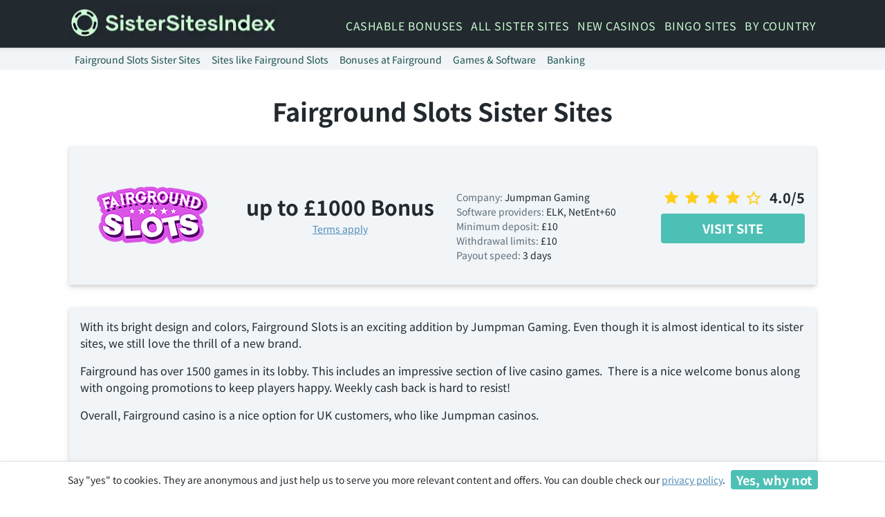

--- FILE ---
content_type: text/html; charset=UTF-8
request_url: https://sistersitesindex.com/casino/fairground-slots/
body_size: 22763
content:
<!doctype html><html lang="en"><head> <script src="https://www.googletagmanager.com/gtag/js?id=G-P3G1SRN1L6" defer data-deferred="1" type="90a5fa34ed3843776834afbd-text/javascript"></script> <script src="[data-uri]" defer type="90a5fa34ed3843776834afbd-text/javascript"></script> <link rel="preconnect" href="https://fonts.gstatic.com"><link rel="preconnect" href="https://fonts.googleapis.com"><meta charset="UTF-8"><meta name="viewport" content="width=device-width, initial-scale=1"><link rel="profile" href="https://gmpg.org/xfn/11"><link rel="alternate" hreflang="en" href="https://sistersitesindex.com/casino/fairground-slots/"><link rel="alternate" hreflang="en-GB" href="https://sistersitesindex.co.uk/casino/fairground-slots/"><meta name='robots' content='index, follow, max-image-preview:large, max-snippet:-1, max-video-preview:-1' /><title>Fairground Slots Sister Sites &#8902; More UK Focused Casinos Here</title><meta name="description" content="Find more casinos you can trust with our list of Fairground Slots Sister Sites. Great alternative casinos with more generous bonuses." /><link rel="canonical" href="https://sistersitesindex.com/casino/fairground-slots/" /><meta property="og:locale" content="en_US" /><meta property="og:type" content="article" /><meta property="og:title" content="Fairground Slots Sister Sites" /><meta property="og:description" content="Find more casinos you can trust with our list of Fairground Slots Sister Sites. Great alternative casinos with more generous bonuses." /><meta property="og:url" content="https://sistersitesindex.com/casino/fairground-slots/" /><meta property="og:site_name" content="Sister Sites Index" /><meta property="article:modified_time" content="2026-01-08T20:20:55+00:00" /><meta property="og:image" content="https://sistersitesindex.com/wp-content/uploads/2021/04/Fairground-Slots-sister-sites.jpg" /><meta name="twitter:card" content="summary_large_image" /><meta name="twitter:label1" content="Est. reading time" /><meta name="twitter:data1" content="4 minutes" /> <script type="application/ld+json" class="yoast-schema-graph">{"@context":"https://schema.org","@graph":[{"@type":"WebPage","@id":"https://sistersitesindex.com/casino/fairground-slots/","url":"https://sistersitesindex.com/casino/fairground-slots/","name":"Fairground Slots Sister Sites &#8902; More UK Focused Casinos Here","isPartOf":{"@id":"https://sistersitesindex.com/#website"},"primaryImageOfPage":{"@id":"https://sistersitesindex.com/casino/fairground-slots/#primaryimage"},"image":{"@id":"https://sistersitesindex.com/casino/fairground-slots/#primaryimage"},"thumbnailUrl":"https://sistersitesindex.com/wp-content/uploads/2021/04/Fairground-Slots-sister-sites.jpg","datePublished":"2021-01-19T22:09:20+00:00","dateModified":"2026-01-08T20:20:55+00:00","description":"Find more casinos you can trust with our list of Fairground Slots Sister Sites. Great alternative casinos with more generous bonuses.","breadcrumb":{"@id":"https://sistersitesindex.com/casino/fairground-slots/#breadcrumb"},"inLanguage":"en","potentialAction":[{"@type":"ReadAction","target":["https://sistersitesindex.com/casino/fairground-slots/"]}]},{"@type":"ImageObject","inLanguage":"en","@id":"https://sistersitesindex.com/casino/fairground-slots/#primaryimage","url":"https://sistersitesindex.com/wp-content/uploads/2021/04/Fairground-Slots-sister-sites.jpg","contentUrl":"https://sistersitesindex.com/wp-content/uploads/2021/04/Fairground-Slots-sister-sites.jpg","width":1080,"height":360,"caption":"Fairground Slots sister sites"},{"@type":"BreadcrumbList","@id":"https://sistersitesindex.com/casino/fairground-slots/#breadcrumb","itemListElement":[{"@type":"ListItem","position":1,"name":"Home","item":"https://sistersitesindex.com/"},{"@type":"ListItem","position":2,"name":"Fairground Slots Sister Sites"}]},{"@type":"WebSite","@id":"https://sistersitesindex.com/#website","url":"https://sistersitesindex.com/","name":"Sister Sites Index","description":"","publisher":{"@id":"https://sistersitesindex.com/#organization"},"potentialAction":[{"@type":"SearchAction","target":{"@type":"EntryPoint","urlTemplate":"https://sistersitesindex.com/?s={search_term_string}"},"query-input":{"@type":"PropertyValueSpecification","valueRequired":true,"valueName":"search_term_string"}}],"inLanguage":"en"},{"@type":"Organization","@id":"https://sistersitesindex.com/#organization","name":"Sister Sites Index","url":"https://sistersitesindex.com/","logo":{"@type":"ImageObject","inLanguage":"en","@id":"https://sistersitesindex.com/#/schema/logo/image/","url":"https://sistersitesindex.com/wp-content/uploads/2024/07/sister-sites-Index-3.webp","contentUrl":"https://sistersitesindex.com/wp-content/uploads/2024/07/sister-sites-Index-3.webp","width":300,"height":47,"caption":"Sister Sites Index"},"image":{"@id":"https://sistersitesindex.com/#/schema/logo/image/"}}]}</script> <link rel="alternate" type="application/rss+xml" title="Sister Sites Index &raquo; Feed" href="https://sistersitesindex.com/feed/" /><link rel="alternate" type="application/rss+xml" title="Sister Sites Index &raquo; Comments Feed" href="https://sistersitesindex.com/comments/feed/" /><link data-optimized="2" rel="stylesheet" href="https://sistersitesindex.com/wp-content/litespeed/css/604c93b09c8d887798866e593bf27389.css?ver=0006e" /><link rel="https://api.w.org/" href="https://sistersitesindex.com/wp-json/" /><link rel="alternate" title="JSON" type="application/json" href="https://sistersitesindex.com/wp-json/wp/v2/casino/4023" /><link rel="EditURI" type="application/rsd+xml" title="RSD" href="https://sistersitesindex.com/xmlrpc.php?rsd" /><meta name="generator" content="WordPress 6.8.3" /><link rel='shortlink' href='https://sistersitesindex.com/?p=4023' /><link rel="alternate" title="oEmbed (JSON)" type="application/json+oembed" href="https://sistersitesindex.com/wp-json/oembed/1.0/embed?url=https%3A%2F%2Fsistersitesindex.com%2Fcasino%2Ffairground-slots%2F" /><link rel="alternate" title="oEmbed (XML)" type="text/xml+oembed" href="https://sistersitesindex.com/wp-json/oembed/1.0/embed?url=https%3A%2F%2Fsistersitesindex.com%2Fcasino%2Ffairground-slots%2F&#038;format=xml" /><link rel="amphtml" href="https://sistersitesindex.com/casino/fairground-slots/?amp"><link rel="icon" href="https://sistersitesindex.com/wp-content/uploads/2019/12/cropped-Sister-Sites-Index-Logo-32x32.png" sizes="32x32" /><link rel="icon" href="https://sistersitesindex.com/wp-content/uploads/2019/12/cropped-Sister-Sites-Index-Logo-192x192.png" sizes="192x192" /><link rel="apple-touch-icon" href="https://sistersitesindex.com/wp-content/uploads/2019/12/cropped-Sister-Sites-Index-Logo-180x180.png" /><meta name="msapplication-TileImage" content="https://sistersitesindex.com/wp-content/uploads/2019/12/cropped-Sister-Sites-Index-Logo-270x270.png" /></head><body class="wp-singular casino-template-default single single-casino postid-4023 wp-custom-logo wp-theme-casinostheme ampinactive"><div id="page" class="site font-main text-base leading-normal bg-white text-black antialiased">
<a class="skip-link screen-reader-text" href="#content">Skip to content</a><header id="masthead" class="site-header sticky pin-t z-50 bg-black text-white shadow"><div class="container mx-auto relative lg:flex lg:items-center lg:justify-between px-4 md:px-0 py-2"><div class="site-branding"><a href="https://sistersitesindex.com/" class="custom-logo-link" rel="home"><img width="300" height="47" src="https://sistersitesindex.com/wp-content/uploads/2024/07/sister-sites-Index-3.webp" class="custom-logo" alt="Sister Sites Index" decoding="async" /></a></div><amp-state id="navMenuExpanded"> <script type="application/json">false</script> </amp-state><nav id="site-navigation"
class="main-navigation"
[class]="'main-navigation' + ( navMenuExpanded ? ' toggled' : '' )"
aria-expanded="false"
[aria-expanded]="navMenuExpanded ? 'true' : 'false'"
><button id="menu-toggle"
class="menu-toggle text-white"
on="tap:AMP.setState( { navMenuExpanded: ! navMenuExpanded } )"
[class]="'menu-toggle text-white' + ( navMenuExpanded ? ' toggled' : '' )"
aria-expanded="false"
[aria-expanded]="navMenuExpanded ? 'true' : 'false'"
aria-label="Menu toggle"
>
<svg class="icon
icon-menu
icon-base
icon-fill-base
icon-stroke-base" aria-hidden="true" role="img"> <use href="#icon-menu" xlink:href="#icon-menu"></use> </svg>		<svg class="icon
icon-close
icon-base
icon-fill-base
icon-stroke-base" aria-hidden="true" role="img"> <use href="#icon-close" xlink:href="#icon-close"></use> </svg>	</button><div class="menu-header-menu-container"><ul id="primary-menu" class="menu"><li id="menu-item-1652" class="menu-item menu-item-type-post_type menu-item-object-page menu-item-1652"><a href="https://sistersitesindex.com/cashable-casino-bonus/">Cashable Bonuses</a></li><li id="menu-item-693" class="menu-item menu-item-type-post_type menu-item-object-page menu-item-693"><a href="https://sistersitesindex.com/all-sister-sites/">All Sister Sites</a></li><li id="menu-item-140" class="menu-item menu-item-type-post_type menu-item-object-page menu-item-140"><a href="https://sistersitesindex.com/new-casino-sites/">New Casinos</a></li><li id="menu-item-692" class="menu-item menu-item-type-post_type menu-item-object-page menu-item-692"><a href="https://sistersitesindex.com/best-bingo-sites/">Bingo Sites</a></li><li id="menu-item-124" class="menu-item menu-item-type-custom menu-item-object-custom menu-item-has-children menu-item-124"><a href="#">By Country</a><ul class="sub-menu"><li id="menu-item-126" class="menu-item menu-item-type-post_type menu-item-object-page menu-item-126"><a href="https://sistersitesindex.com/usa-casino-sites/">USA Casino Sites</a></li><li id="menu-item-125" class="menu-item menu-item-type-post_type menu-item-object-page menu-item-125"><a href="https://sistersitesindex.com/australia-casino/">Australia Casino Sites</a></li><li id="menu-item-1782" class="menu-item menu-item-type-post_type menu-item-object-page menu-item-1782"><a href="https://sistersitesindex.com/online-casino-canada/">Online Casinos Canada</a></li><li id="menu-item-7396" class="menu-item menu-item-type-post_type menu-item-object-page menu-item-7396"><a href="https://sistersitesindex.com/uk-casino-sites/">UK Casino Sites</a></li><li id="menu-item-1802" class="menu-item menu-item-type-post_type menu-item-object-page menu-item-1802"><a href="https://sistersitesindex.com/online-casino-nz/">Online Casino NZ</a></li><li id="menu-item-3987" class="menu-item menu-item-type-post_type menu-item-object-page menu-item-3987"><a href="https://sistersitesindex.com/south-africa-casinos/">South Africa Casinos</a></li></ul></li></ul></div></nav></div></header><div class="page-nav py-1 hidden md:block bg-grey-lighter"><div class="container mx-auto"><ul class="list-reset flex"><li>
<a href="#sister-sites"
class="px-2 text-sm text-teal-darker hover:text-teal no-underline hover:underline">
Fairground Slots Sister Sites							</a></li><li>
<a href="#similar-sites"
class="px-2 text-sm text-teal-darker hover:text-teal no-underline hover:underline">
Sites like Fairground Slots							</a></li><li>
<a href="#bonuses"
class="px-2 text-sm text-teal-darker hover:text-teal no-underline hover:underline">
Bonuses at Fairground							</a></li><li>
<a href="#games"
class="px-2 text-sm text-teal-darker hover:text-teal no-underline hover:underline">
Games &amp; Software							</a></li><li>
<a href="#banking"
class="px-2 text-sm text-teal-darker hover:text-teal no-underline hover:underline">
Banking							</a></li></ul></div></div><div id="content" class="site-content my-8"><main id="main" class="site-main container mx-auto px-4 md:px-0"><article id="post-4023" class="post-4023 casino type-casino status-publish hentry"><header class="entry-header"><h1 class="entry-title text-center">Fairground Slots Sister Sites</h1></header><div class="entry-content"><div class="review-hero mb-8 text-center md:flex flex-wrap items-center justify-between bg-grey-lighter shadow-md py-8"><div class="w-full sm:w-1/2 lg:w-60 px-4">
<img src="https://sistersitesindex.com/wp-content/uploads/2021/01/Fair-Ground-Slots.png"
alt="Fairground Slots"
width="200" height="100"
class="cs-review-logo block mx-auto"></div><div class="px-4 w-full sm:w-1/2 lg:w-auto"><h2 class="text-2xl md:text-3xl leading-tight mb-0">
up to £1000 Bonus</h2><div class="terms-tooltip">
<a href="https://sistersitesindex.com/visit/fairgroundslots.php" class="terms-link text-sm">Terms apply</a><div class="terms-text hidden"><div class=" col-xs-12 _3w col-sm-5 _35 col-md-5 _36 col-lg-5 _37 bulletsWrap _f6 "><div class=" disclaimer _er col-md-12 _3y col-xs-12 _3w "><section class="main-promo"><p class="hp-smallprint">New players only, £10 min fund, £1,000 max bonus, max bonus conversion equal to lifetime deposits (up to £250), 10x wagering requirements and full T&amp;Cs apply here</p></section><div class="mid-banners"><div class="winners-feed"><div class="feed-title"></div></div></div></div></div><div class=" col-xs-12 _3w col-sm-12 _3x col-md-12 _3y bonusWrapper _fe widthContainer _fr hidden-xs _45 "></div></div></div></div><div class="w-full sm:w-1/2 flex-1 px-4 text-left text-sm my-8 sm:mb-0 text-center sm:text-left"><p class="mb-0"><span class="text-grey-darker">Company:</span><span> Jumpman Gaming</span></p><p class="mb-0">
<span class="text-grey-darker">Software providers:</span>
<span>ELK, NetEnt+60</span></p><p class="mb-0">
<span class="text-grey-darker">Minimum deposit:</span>
<span>£10</span></p><p class="mb-0">
<span class="text-grey-darker">Withdrawal limits:</span>
<span>£10</span></p><p class="mb-0">
<span class="text-grey-darker">Payout speed:</span>
<span>3 days</span></p></div><div class="w-full sm:w-1/2 lg:w-60 px-4"><p class="text-xl mb-2 flex items-center justify-center">
<svg class="icon
icon-star-full
icon-md
icon-fill-star
icon-stroke-base" aria-hidden="true" role="img"> <use href="#icon-star-full" xlink:href="#icon-star-full"></use> </svg><svg class="icon
icon-star-full
icon-md
icon-fill-star
icon-stroke-base" aria-hidden="true" role="img"> <use href="#icon-star-full" xlink:href="#icon-star-full"></use> </svg><svg class="icon
icon-star-full
icon-md
icon-fill-star
icon-stroke-base" aria-hidden="true" role="img"> <use href="#icon-star-full" xlink:href="#icon-star-full"></use> </svg><svg class="icon
icon-star-full
icon-md
icon-fill-star
icon-stroke-base" aria-hidden="true" role="img"> <use href="#icon-star-full" xlink:href="#icon-star-full"></use> </svg><svg class="icon
icon-star-empty
icon-md
icon-fill-star
icon-stroke-base" aria-hidden="true" role="img"> <use href="#icon-star-empty" xlink:href="#icon-star-empty"></use> </svg>
<span class="ml-2 font-bold">4.0/5</span></p><a class="bttn bttn-teal uppercase my-0"  href="https://sistersitesindex.com/visit/fairgroundslots.php" target="_blank" rel="nofollow noopener">
Visit Site</a></div></div><div class="review-details bg-grey-lighter p-4 rounded shadow-md mb-8"><p>With its bright design and colors, Fairground Slots is an exciting addition by Jumpman Gaming. Even though it is almost identical to its sister sites, we still love the thrill of a new brand.</p><p>Fairground has over 1500 games in its lobby. This includes an impressive section of live casino games.  There is a nice welcome bonus along with ongoing promotions to keep players happy. Weekly cash back is hard to resist!</p><p>Overall, Fairground casino is a nice option for UK customers, who like Jumpman casinos.</p><p>&nbsp;</p></div><h2 class="wp-block-heading" id="sister-sites">Fairground Slots Sister Sites</h2><p>Jumpman Gaming keeps things simple. All of the Fairground Slots sister sites in this family are very similar to each other. Whether you pick <a href="https://sistersitesindex.com/casino/aladdin-slots-sister-sites/">Aladdin Slots</a> or <a href="https://sistersitesindex.com/casino/star-wins-sister-sites/">Star Wins</a>, you will find the same gaming experience.</p><p>The deposit options and welcome bonuses are all the same at Aladdin Slots. Spin the Mega Wheel for your chance at <strong>500 free spins</strong>! Some sisters have different prizes you can win, not free spins, but match bonuses. So, if you are after that, <a href="https://sistersitesindex.com/casino/wild-west-wins/">Wild West Wins</a> or <a href="https://sistersitesindex.com/casino/slots-kingdom-sister-sites/">Slots Kingdom</a> would be best.</p><div class="casino-table shadow my-8"><div class="hidden md:flex items-center text-center bg-teal-darker text-white font-bold"><div class="w-full md:w-8 py-2">#</div><div class="w-full md:w-64 py-2">Casino</div><div class="w-full md:flex-1 lg:flex-none md:w-48 py-2">Bonus</div><div class="w-40 py-2 hidden xl:block">Rating</div><div class="flex-1 py-2 hidden lg:block">Advantages</div><div class="w-full md:w-48 py-2 mx-4 hidden md:block">Play</div></div><div class="flex flex-wrap items-center text-center py-1 bg-grey-lighter first hover:bg-grey-light"><div class="w-full md:w-8 text-2xl font-bold">1</div><div class="w-full md:w-64 px-2 mb-4 md:mb-0">
<a href="https://sistersitesindex.com/visit/aladdinslots.php" target="_blank" rel="nofollow noopener">
<img decoding="async" src="https://sistersitesindex.com/wp-content/themes/casinostheme/assets/images/pixels.png"
data-src="https://sistersitesindex.com/wp-content/uploads/2021/01/Aladdin-slots.png"
data-no-lazy="1"
class="block lazy w-logo h-logo mx-auto"
alt="Aladdin Slots Casino Casino Review"
width="200" height="100">
</a></div><div class="relative w-full md:flex-1 lg:flex-none md:w-48 px-2">
<span class="text-xl font-bold leading-none block mb-2">5 Free Spins</span><div class="terms-tooltip">
<a href="https://sistersitesindex.com/visit/aladdinslots.php" class="terms-link text-sm" target="_blank">Terms apply</a><div class="terms-text hidden absolute text-xs bg-black text-white p-2 w-80 z-10 text-left rounded"><p class="hp-smallprint">New players only, no deposit required, valid debit card verification required, 10x wagering requirements, max bonus conversion to real funds equal to £50, T&amp;Cs apply</p></div></div></div><div class="w-full xl:w-40 px-2 md:hidden xl:block mt-4 xl:mt-0"><p class="mb-0 flex items-center justify-center"><svg class="icon
icon-star-full
icon-base
icon-fill-star
icon-stroke-base" aria-hidden="true" role="img"> <use href="#icon-star-full" xlink:href="#icon-star-full"></use> </svg><svg class="icon
icon-star-full
icon-base
icon-fill-star
icon-stroke-base" aria-hidden="true" role="img"> <use href="#icon-star-full" xlink:href="#icon-star-full"></use> </svg><svg class="icon
icon-star-full
icon-base
icon-fill-star
icon-stroke-base" aria-hidden="true" role="img"> <use href="#icon-star-full" xlink:href="#icon-star-full"></use> </svg><svg class="icon
icon-star-full
icon-base
icon-fill-star
icon-stroke-base" aria-hidden="true" role="img"> <use href="#icon-star-full" xlink:href="#icon-star-full"></use> </svg><svg class="icon
icon-star-half
icon-base
icon-fill-star
icon-stroke-base" aria-hidden="true" role="img"> <use href="#icon-star-half" xlink:href="#icon-star-half"></use> </svg></p><span class="ml-2 font-bold text-sm">
4.5/5
</span></div><div class="advantages flex-1 px-2 text-left hidden lg:block"><ul class="list-reset"><li class="mb-0 text-sm"><span class="text-teal mr-1"><svg class="icon
icon-pros
icon-sm
icon-fill-base
icon-stroke-base" aria-hidden="true" role="img"> <use href="#icon-pros" xlink:href="#icon-pros"></use> </svg></span>Weekly cashback</li><li class="mb-0 text-sm"><span class="text-teal mr-1"><svg class="icon
icon-pros
icon-sm
icon-fill-base
icon-stroke-base" aria-hidden="true" role="img"> <use href="#icon-pros" xlink:href="#icon-pros"></use> </svg></span>Pay by Mobile</li><li class="mb-0 text-sm"><span class="text-teal mr-1"><svg class="icon
icon-pros
icon-sm
icon-fill-base
icon-stroke-base" aria-hidden="true" role="img"> <use href="#icon-pros" xlink:href="#icon-pros"></use> </svg></span>up to 500 Free Spins</li></ul><a href="#" class="details-link text-sm ml-4">Read more</a></div><div class="w-full md:w-48 px-2 mt-4 md:mt-0"><a class="bttn max-w-xss leading-tight uppercase mt-0 mb-0 bttn-orange py-3"
href="https://sistersitesindex.com/visit/aladdinslots.php" target="_blank" rel="nofollow noopener">Visit Site</a><a class="block mt-2 text-sm text-teal-darker hover:text-teal"
href="https://sistersitesindex.com/casino/aladdin-slots-sister-sites/">Aladdin Slots Casino Review</a></div><div class="table-details relative w-full shadow mx-1 py-2 pl-2 pr-8 text-left text-sm hidden bg-white"><p>Every casino from Jumpman Gaming has its own unique style. And Aladdin Slots is no exception! This site will take you on a journey to a magical place filled with slots and bingo rooms. Many of the games work on mobile as well.</p><p>New players have a chance to spin the &#8216;Reel&#8217; and <strong>win up to 500 free spins</strong>. Regular players can claim ongoing promotions and<strong> weekly cash back</strong>.</p><p>The bottom line: this is a decent casino for UK players that you can try with 5 spins no deposit!</p><span class="table-details--close absolute pin-t pin-r ml-4 mr-2 mt-2 cursor-pointer">
<span class="pointer-events-none">
<svg class="icon
icon-close
icon-base
icon-fill-base
icon-stroke-base" aria-hidden="true" role="img"> <use href="#icon-close" xlink:href="#icon-close"></use> </svg>
</span>
</span></div></div><div class="flex flex-wrap items-center text-center py-1 bg-white hover:bg-grey-light"><div class="w-full md:w-8 text-2xl font-bold">2</div><div class="w-full md:w-64 px-2 mb-4 md:mb-0">
<a href="https://sistersitesindex.com/visit/starwins.php" target="_blank" rel="nofollow noopener">
<img decoding="async" src="https://sistersitesindex.com/wp-content/themes/casinostheme/assets/images/pixels.png"
data-src="https://sistersitesindex.com/wp-content/uploads/2020/06/Star-Wins.png"
data-no-lazy="1"
class="block lazy w-logo h-logo mx-auto"
alt="Star Wins Casino Casino Review"
width="200" height="100">
</a></div><div class="relative w-full md:flex-1 lg:flex-none md:w-48 px-2">
<span class="text-xl font-bold leading-none block mb-2">£2,000 Bonus</span><div class="terms-tooltip">
<a href="https://sistersitesindex.com/visit/starwins.php" class="terms-link text-sm" target="_blank">Terms apply</a><div class="terms-text hidden absolute text-xs bg-black text-white p-2 w-80 z-10 text-left rounded"><div class=" col-xs-12 _3w col-sm-5 _35 col-md-5 _36 col-lg-5 _37 bulletsWrap _f6 "><div class=" disclaimer _er col-md-12 _3y col-xs-12 _3w "><section class="main-promo"><p class="hp-smallprint">New Players only. 1st, 2nd and 3rd ever deposit: spin multiplier wheel and win a Matchup Bonus up to 10X your deposit amount (£2,000 max bonus), £10 min fund for all 3 offers, 10x Bonus wagering requirements, max bonus conversion to real funds equal to lifetime deposits (up to £250) full T&amp;Cs apply</p></section></div></div></div></div></div><div class="w-full xl:w-40 px-2 md:hidden xl:block mt-4 xl:mt-0"><p class="mb-0 flex items-center justify-center"><svg class="icon
icon-star-full
icon-base
icon-fill-star
icon-stroke-base" aria-hidden="true" role="img"> <use href="#icon-star-full" xlink:href="#icon-star-full"></use> </svg><svg class="icon
icon-star-full
icon-base
icon-fill-star
icon-stroke-base" aria-hidden="true" role="img"> <use href="#icon-star-full" xlink:href="#icon-star-full"></use> </svg><svg class="icon
icon-star-full
icon-base
icon-fill-star
icon-stroke-base" aria-hidden="true" role="img"> <use href="#icon-star-full" xlink:href="#icon-star-full"></use> </svg><svg class="icon
icon-star-full
icon-base
icon-fill-star
icon-stroke-base" aria-hidden="true" role="img"> <use href="#icon-star-full" xlink:href="#icon-star-full"></use> </svg><svg class="icon
icon-star-empty
icon-base
icon-fill-star
icon-stroke-base" aria-hidden="true" role="img"> <use href="#icon-star-empty" xlink:href="#icon-star-empty"></use> </svg></p><span class="ml-2 font-bold text-sm">
4.0/5
</span></div><div class="advantages flex-1 px-2 text-left hidden lg:block"><ul class="list-reset"><li class="mb-0 text-sm"><span class="text-teal mr-1"><svg class="icon
icon-pros
icon-sm
icon-fill-base
icon-stroke-base" aria-hidden="true" role="img"> <use href="#icon-pros" xlink:href="#icon-pros"></use> </svg></span>Bonuses on first 3 deposits</li><li class="mb-0 text-sm"><span class="text-teal mr-1"><svg class="icon
icon-pros
icon-sm
icon-fill-base
icon-stroke-base" aria-hidden="true" role="img"> <use href="#icon-pros" xlink:href="#icon-pros"></use> </svg></span>UK &#038; Mobile friendly</li></ul><a href="#" class="details-link text-sm ml-4">Read more</a></div><div class="w-full md:w-48 px-2 mt-4 md:mt-0"><a class="bttn max-w-xss leading-tight uppercase mt-0 mb-0 bttn-green"
href="https://sistersitesindex.com/visit/starwins.php" target="_blank" rel="nofollow noopener">Visit Site</a><a class="block mt-2 text-sm text-teal-darker hover:text-teal"
href="https://sistersitesindex.com/casino/star-wins-sister-sites/">Star Wins Casino Review</a></div><div class="table-details relative w-full shadow mx-1 py-2 pl-2 pr-8 text-left text-sm hidden bg-grey-lighter"><div class=" WYSIWYG _4o introduction _f8 "><div class=" wysiwyg-wrapper "><p class=" Normal1 "><span lang="EN-US">Star Wins is a popular casino with a design based on the famous UK newspaper, The Daily Star. The site has an excellent choice of games and generous promotions. There is also a trophies feature that we think is worth checking out.</span></p><p class=" Normal1 ">The website looks a bit simple, but they make up for it with the freshest slots from Microgaming, Scientific Games, NetEnt, Eyecon, Pragmatic Play and more. Plus, there are fantastic 75, 80 and 90 ball bingo games! Almost anything you could want is waiting for you on this site.</p><p class=" Normal1 ">Star Wins is a solid choice for players in the UK market. The pay-by-phone deposit option is a very convenient way to get started.</p></div></div><span class="table-details--close absolute pin-t pin-r ml-4 mr-2 mt-2 cursor-pointer">
<span class="pointer-events-none">
<svg class="icon
icon-close
icon-base
icon-fill-base
icon-stroke-base" aria-hidden="true" role="img"> <use href="#icon-close" xlink:href="#icon-close"></use> </svg>
</span>
</span></div></div><div class="flex flex-wrap items-center text-center py-1 bg-grey-lighter hover:bg-grey-light"><div class="w-full md:w-8 text-2xl font-bold">3</div><div class="w-full md:w-64 px-2 mb-4 md:mb-0">
<a href="https://sistersitesindex.com/visit/wildwestwins.php" target="_blank" rel="nofollow noopener">
<img decoding="async" src="https://sistersitesindex.com/wp-content/themes/casinostheme/assets/images/pixels.png"
data-src="https://sistersitesindex.com/wp-content/uploads/2021/10/Wild-West-Wins-Casino.png"
data-no-lazy="1"
class="block lazy w-logo h-logo mx-auto"
alt="Wild West Wins Casino Casino Review"
width="200" height="100">
</a></div><div class="relative w-full md:flex-1 lg:flex-none md:w-48 px-2">
<span class="text-xl font-bold leading-none block mb-2">500 Free Spins</span><div class="terms-tooltip">
<a href="https://sistersitesindex.com/visit/wildwestwins.php" class="terms-link text-sm" target="_blank">Terms apply</a><div class="terms-text hidden absolute text-xs bg-black text-white p-2 w-80 z-10 text-left rounded"><p class="hp-smallprint">New players only, £10 min fund, 10x bonus wagering requirements, max bonus conversion to real funds equal to lifetime deposits (up to £250) full T&amp;Cs apply</p></div></div></div><div class="w-full xl:w-40 px-2 md:hidden xl:block mt-4 xl:mt-0"><p class="mb-0 flex items-center justify-center"><svg class="icon
icon-star-full
icon-base
icon-fill-star
icon-stroke-base" aria-hidden="true" role="img"> <use href="#icon-star-full" xlink:href="#icon-star-full"></use> </svg><svg class="icon
icon-star-full
icon-base
icon-fill-star
icon-stroke-base" aria-hidden="true" role="img"> <use href="#icon-star-full" xlink:href="#icon-star-full"></use> </svg><svg class="icon
icon-star-full
icon-base
icon-fill-star
icon-stroke-base" aria-hidden="true" role="img"> <use href="#icon-star-full" xlink:href="#icon-star-full"></use> </svg><svg class="icon
icon-star-full
icon-base
icon-fill-star
icon-stroke-base" aria-hidden="true" role="img"> <use href="#icon-star-full" xlink:href="#icon-star-full"></use> </svg><svg class="icon
icon-star-empty
icon-base
icon-fill-star
icon-stroke-base" aria-hidden="true" role="img"> <use href="#icon-star-empty" xlink:href="#icon-star-empty"></use> </svg></p><span class="ml-2 font-bold text-sm">
4.0/5
</span></div><div class="advantages flex-1 px-2 text-left hidden lg:block"><ul class="list-reset"><li class="mb-0 text-sm"><span class="text-teal mr-1"><svg class="icon
icon-pros
icon-sm
icon-fill-base
icon-stroke-base" aria-hidden="true" role="img"> <use href="#icon-pros" xlink:href="#icon-pros"></use> </svg></span>up to 500 Free Spins on 1st dep</li><li class="mb-0 text-sm"><span class="text-teal mr-1"><svg class="icon
icon-pros
icon-sm
icon-fill-base
icon-stroke-base" aria-hidden="true" role="img"> <use href="#icon-pros" xlink:href="#icon-pros"></use> </svg></span>Casino &#038; Bingo Offered</li></ul><a href="#" class="details-link text-sm ml-4">Read more</a></div><div class="w-full md:w-48 px-2 mt-4 md:mt-0"><a class="bttn max-w-xss leading-tight uppercase mt-0 mb-0 bttn-green"
href="https://sistersitesindex.com/visit/wildwestwins.php" target="_blank" rel="nofollow noopener">Visit Site</a><a class="block mt-2 text-sm text-teal-darker hover:text-teal"
href="https://sistersitesindex.com/casino/wild-west-wins/">Wild West Wins Casino Review</a></div><div class="table-details relative w-full shadow mx-1 py-2 pl-2 pr-8 text-left text-sm hidden bg-white"><p>Wild West Wins is an amazing casino with a wild west theme. Launched by Reach Gaming (Super Group since 2025), you may have played some of its <a href="https://sistersitesindex.com/casino/express-wins-sister-sites/">sisters like Express Wins</a> or <a href="https://sistersitesindex.com/casino/cop-slots-sister-casinos/">Cop Slots</a>.  The family targets UK players with the latest releases from leading providers and exciting bingo rooms. We are happy to see live dealers from Pragmatic as well.</p><p>Players are encouraged to use the pay-by-phone option because it is very quick and easy. Withdrawals, however, have a 72-hour pending period for all cashouts. It is quite a wait&#8230;</p><p>New customers can test their luck to win up to 500 free spins on their first deposit.</p><span class="table-details--close absolute pin-t pin-r ml-4 mr-2 mt-2 cursor-pointer">
<span class="pointer-events-none">
<svg class="icon
icon-close
icon-base
icon-fill-base
icon-stroke-base" aria-hidden="true" role="img"> <use href="#icon-close" xlink:href="#icon-close"></use> </svg>
</span>
</span></div></div><div class="flex flex-wrap items-center text-center py-1 bg-white hover:bg-grey-light"><div class="w-full md:w-8 text-2xl font-bold">4</div><div class="w-full md:w-64 px-2 mb-4 md:mb-0">
<a href="https://sistersitesindex.com/visit/freespinsbingo.php" target="_blank" rel="nofollow noopener">
<img decoding="async" src="https://sistersitesindex.com/wp-content/themes/casinostheme/assets/images/pixels.png"
data-src="https://sistersitesindex.com/wp-content/uploads/2023/09/free-spins-bingo.png"
data-no-lazy="1"
class="block lazy w-logo h-logo mx-auto"
alt="Free Spins Bingo Casino Review"
width="200" height="100">
</a></div><div class="relative w-full md:flex-1 lg:flex-none md:w-48 px-2">
<span class="text-xl font-bold leading-none block mb-2">up to 500 Spins</span><div class="terms-tooltip">
<a href="https://sistersitesindex.com/visit/freespinsbingo.php" class="terms-link text-sm" target="_blank">Terms apply</a><div class="terms-text hidden absolute text-xs bg-black text-white p-2 w-80 z-10 text-left rounded"><section class="main-promo"><p class="hp-smallprint">New players only, £10 min fund, 10x bonus wagering requirements, max bonus conversion to real funds equal to lifetime deposits (up to £250) full T&amp;Cs apply</p></section></div></div></div><div class="w-full xl:w-40 px-2 md:hidden xl:block mt-4 xl:mt-0"><p class="mb-0 flex items-center justify-center"><svg class="icon
icon-star-full
icon-base
icon-fill-star
icon-stroke-base" aria-hidden="true" role="img"> <use href="#icon-star-full" xlink:href="#icon-star-full"></use> </svg><svg class="icon
icon-star-full
icon-base
icon-fill-star
icon-stroke-base" aria-hidden="true" role="img"> <use href="#icon-star-full" xlink:href="#icon-star-full"></use> </svg><svg class="icon
icon-star-full
icon-base
icon-fill-star
icon-stroke-base" aria-hidden="true" role="img"> <use href="#icon-star-full" xlink:href="#icon-star-full"></use> </svg><svg class="icon
icon-star-full
icon-base
icon-fill-star
icon-stroke-base" aria-hidden="true" role="img"> <use href="#icon-star-full" xlink:href="#icon-star-full"></use> </svg><svg class="icon
icon-star-empty
icon-base
icon-fill-star
icon-stroke-base" aria-hidden="true" role="img"> <use href="#icon-star-empty" xlink:href="#icon-star-empty"></use> </svg></p><span class="ml-2 font-bold text-sm">
4.0/5
</span></div><div class="advantages flex-1 px-2 text-left hidden lg:block"><ul class="list-reset"><li class="mb-0 text-sm"><span class="text-teal mr-1"><svg class="icon
icon-pros
icon-sm
icon-fill-base
icon-stroke-base" aria-hidden="true" role="img"> <use href="#icon-pros" xlink:href="#icon-pros"></use> </svg></span>UK Bingo Sites</li><li class="mb-0 text-sm"><span class="text-teal mr-1"><svg class="icon
icon-pros
icon-sm
icon-fill-base
icon-stroke-base" aria-hidden="true" role="img"> <use href="#icon-pros" xlink:href="#icon-pros"></use> </svg></span>Lots of Sister Sites</li></ul><a href="#" class="details-link text-sm ml-4">Read more</a></div><div class="w-full md:w-48 px-2 mt-4 md:mt-0"><a class="bttn max-w-xss leading-tight uppercase mt-0 mb-0 bttn-green"
href="https://sistersitesindex.com/visit/freespinsbingo.php" target="_blank" rel="nofollow noopener">Visit Site</a><a class="block mt-2 text-sm text-teal-darker hover:text-teal"
href="https://sistersitesindex.com/casino/free-spins-bingo-sister-sites/">Free Spins Bingo Review</a></div><div class="table-details relative w-full shadow mx-1 py-2 pl-2 pr-8 text-left text-sm hidden bg-grey-lighter"><p>Free Spins Bingo is a superb casino launched under the Super Group umbrella. Leveraging the popular Jumpman Gaming platform, it’s poised to become a trusted bingo site among UK players.</p><p>While Free Spins Bingo boasts an impressive selection of bingo games, it also features an extensive slots library with titles from over 50 providers, catering to a wide range of gaming preferences.</p><p>A standout feature shared by all Free Spins Bingo sister sites is the opportunity to spin the Wheel for your welcome bonus. This exciting offer can reward players with free spins, credits, or match bonuses, with the top prize being up to 500 spins!</p><span class="table-details--close absolute pin-t pin-r ml-4 mr-2 mt-2 cursor-pointer">
<span class="pointer-events-none">
<svg class="icon
icon-close
icon-base
icon-fill-base
icon-stroke-base" aria-hidden="true" role="img"> <use href="#icon-close" xlink:href="#icon-close"></use> </svg>
</span>
</span></div></div><div class="flex flex-wrap items-center text-center py-1 bg-grey-lighter hover:bg-grey-light"><div class="w-full md:w-8 text-2xl font-bold">5</div><div class="w-full md:w-64 px-2 mb-4 md:mb-0">
<a href="https://sistersitesindex.com/visit/mirrorbingo.php" target="_blank" rel="nofollow noopener">
<img decoding="async" src="https://sistersitesindex.com/wp-content/themes/casinostheme/assets/images/pixels.png"
data-src="https://sistersitesindex.com/wp-content/uploads/2020/06/Mirror-Bingo.png"
data-no-lazy="1"
class="block lazy w-logo h-logo mx-auto"
alt="Mirror Bingo Casino Review"
width="200" height="100">
</a></div><div class="relative w-full md:flex-1 lg:flex-none md:w-48 px-2">
<span class="text-xl font-bold leading-none block mb-2">Up to 500 free spins</span><div class="terms-tooltip">
<a href="https://sistersitesindex.com/visit/mirrorbingo.php" class="terms-link text-sm" target="_blank">Terms apply</a><div class="terms-text hidden absolute text-xs bg-black text-white p-2 w-80 z-10 text-left rounded"><div class="col-xs-12 col-sm-5 col-md-5 col-lg-5 bulletsWrap"><div class="disclaimer col-md-12 col-xs-12"><p class="hp-smallprint">New players only, £10 min fund, free spins won via mega wheel, 10x wagering requirements, max bonus conversion to real funds equal to lifetime deposits (up to £250) ,T&amp;Cs apply</p></div></div><div class="col-xs-12 col-sm-12 col-md-12 bonusWrapper widthContainer hidden-xs "></div></div></div></div><div class="w-full xl:w-40 px-2 md:hidden xl:block mt-4 xl:mt-0"><p class="mb-0 flex items-center justify-center"><svg class="icon
icon-star-full
icon-base
icon-fill-star
icon-stroke-base" aria-hidden="true" role="img"> <use href="#icon-star-full" xlink:href="#icon-star-full"></use> </svg><svg class="icon
icon-star-full
icon-base
icon-fill-star
icon-stroke-base" aria-hidden="true" role="img"> <use href="#icon-star-full" xlink:href="#icon-star-full"></use> </svg><svg class="icon
icon-star-full
icon-base
icon-fill-star
icon-stroke-base" aria-hidden="true" role="img"> <use href="#icon-star-full" xlink:href="#icon-star-full"></use> </svg><svg class="icon
icon-star-full
icon-base
icon-fill-star
icon-stroke-base" aria-hidden="true" role="img"> <use href="#icon-star-full" xlink:href="#icon-star-full"></use> </svg><svg class="icon
icon-star-empty
icon-base
icon-fill-star
icon-stroke-base" aria-hidden="true" role="img"> <use href="#icon-star-empty" xlink:href="#icon-star-empty"></use> </svg></p><span class="ml-2 font-bold text-sm">
4.0/5
</span></div><div class="advantages flex-1 px-2 text-left hidden lg:block"><ul class="list-reset"><li class="mb-0 text-sm"><span class="text-teal mr-1"><svg class="icon
icon-pros
icon-sm
icon-fill-base
icon-stroke-base" aria-hidden="true" role="img"> <use href="#icon-pros" xlink:href="#icon-pros"></use> </svg></span>Bingo Rooms</li><li class="mb-0 text-sm"><span class="text-teal mr-1"><svg class="icon
icon-pros
icon-sm
icon-fill-base
icon-stroke-base" aria-hidden="true" role="img"> <use href="#icon-pros" xlink:href="#icon-pros"></use> </svg></span>Part of a Big Company</li><li class="mb-0 text-sm"><span class="text-teal mr-1"><svg class="icon
icon-pros
icon-sm
icon-fill-base
icon-stroke-base" aria-hidden="true" role="img"> <use href="#icon-pros" xlink:href="#icon-pros"></use> </svg></span>Great on mobile</li></ul><a href="#" class="details-link text-sm ml-4">Read more</a></div><div class="w-full md:w-48 px-2 mt-4 md:mt-0"><a class="bttn max-w-xss leading-tight uppercase mt-0 mb-0 bttn-green"
href="https://sistersitesindex.com/visit/mirrorbingo.php" target="_blank" rel="nofollow noopener">Visit Site</a><a class="block mt-2 text-sm text-teal-darker hover:text-teal"
href="https://sistersitesindex.com/casino/mirror-bingo-sister-sites/">Mirror Bingo Review</a></div><div class="table-details relative w-full shadow mx-1 py-2 pl-2 pr-8 text-left text-sm hidden bg-white"><p>Mirror Bingo was originally launched in 2008 on a Virtue Fusion platform. The site went under construction and switched to Jumpman Gaming Network. Today, it has a solid UK fan base.</p><p>There are tons of bingo games to choose from. Plus, players get to enjoy video slots and live casino games from more than 70 providers.</p><p>There is a great loyalty scheme that has weekly cash-back and a trophy system. Instead of a conventional welcome bonus, customers engage in a rewards game called Mega Wheel, where you get to win up to 500 free spins or other bonuses. If you choose Mirror Bingo, make sure to go to its promotion page and check its regular offers.</p><span class="table-details--close absolute pin-t pin-r ml-4 mr-2 mt-2 cursor-pointer">
<span class="pointer-events-none">
<svg class="icon
icon-close
icon-base
icon-fill-base
icon-stroke-base" aria-hidden="true" role="img"> <use href="#icon-close" xlink:href="#icon-close"></use> </svg>
</span>
</span></div></div><div class="flex flex-wrap items-center text-center py-1 bg-white hover:bg-grey-light"><div class="w-full md:w-8 text-2xl font-bold">6</div><div class="w-full md:w-64 px-2 mb-4 md:mb-0">
<a href="https://sistersitesindex.com/visit/dailyrecord.php" target="_blank" rel="nofollow noopener">
<img decoding="async" src="https://sistersitesindex.com/wp-content/themes/casinostheme/assets/images/pixels.png"
data-src="https://sistersitesindex.com/wp-content/uploads/2023/09/daily-record-bingo.png"
data-no-lazy="1"
class="block lazy w-logo h-logo mx-auto"
alt="Daily Record Bingo Casino Review"
width="200" height="100">
</a></div><div class="relative w-full md:flex-1 lg:flex-none md:w-48 px-2">
<span class="text-xl font-bold leading-none block mb-2">£6,000 Bonus</span><div class="terms-tooltip">
<a href="https://sistersitesindex.com/visit/dailyrecord.php" class="terms-link text-sm" target="_blank">Terms apply</a><div class="terms-text hidden absolute text-xs bg-black text-white p-2 w-80 z-10 text-left rounded"><p class="hp-smallprint">New Players only. 1st, 2nd and 3rd ever deposit: spin multiplier wheel and win a Matchup Bonus up to 10X your deposit amount (£2,000 max bonus), £10 min fund for all 3 offers, 10x Bonus wagering requirements, max bonus conversion to real funds equal to lifetime deposits (up to £250) full T&amp;Cs apply</p></div></div></div><div class="w-full xl:w-40 px-2 md:hidden xl:block mt-4 xl:mt-0"><p class="mb-0 flex items-center justify-center"><svg class="icon
icon-star-full
icon-base
icon-fill-star
icon-stroke-base" aria-hidden="true" role="img"> <use href="#icon-star-full" xlink:href="#icon-star-full"></use> </svg><svg class="icon
icon-star-full
icon-base
icon-fill-star
icon-stroke-base" aria-hidden="true" role="img"> <use href="#icon-star-full" xlink:href="#icon-star-full"></use> </svg><svg class="icon
icon-star-full
icon-base
icon-fill-star
icon-stroke-base" aria-hidden="true" role="img"> <use href="#icon-star-full" xlink:href="#icon-star-full"></use> </svg><svg class="icon
icon-star-full
icon-base
icon-fill-star
icon-stroke-base" aria-hidden="true" role="img"> <use href="#icon-star-full" xlink:href="#icon-star-full"></use> </svg><svg class="icon
icon-star-empty
icon-base
icon-fill-star
icon-stroke-base" aria-hidden="true" role="img"> <use href="#icon-star-empty" xlink:href="#icon-star-empty"></use> </svg></p><span class="ml-2 font-bold text-sm">
4.0/5
</span></div><div class="advantages flex-1 px-2 text-left hidden lg:block"><ul class="list-reset"><li class="mb-0 text-sm"><span class="text-teal mr-1"><svg class="icon
icon-pros
icon-sm
icon-fill-base
icon-stroke-base" aria-hidden="true" role="img"> <use href="#icon-pros" xlink:href="#icon-pros"></use> </svg></span>Bingo Rooms Available</li><li class="mb-0 text-sm"><span class="text-teal mr-1"><svg class="icon
icon-pros
icon-sm
icon-fill-base
icon-stroke-base" aria-hidden="true" role="img"> <use href="#icon-pros" xlink:href="#icon-pros"></use> </svg></span>Paypal Deposits</li><li class="mb-0 text-sm"><span class="text-teal mr-1"><svg class="icon
icon-pros
icon-sm
icon-fill-base
icon-stroke-base" aria-hidden="true" role="img"> <use href="#icon-pros" xlink:href="#icon-pros"></use> </svg></span>Trusted Operator</li></ul><a href="#" class="details-link text-sm ml-4">Read more</a></div><div class="w-full md:w-48 px-2 mt-4 md:mt-0"><a class="bttn max-w-xss leading-tight uppercase mt-0 mb-0 bttn-green"
href="https://sistersitesindex.com/visit/dailyrecord.php" target="_blank" rel="nofollow noopener">Visit Site</a><a class="block mt-2 text-sm text-teal-darker hover:text-teal"
href="https://sistersitesindex.com/casino/daily-record-bingo-sister-sites/">Daily Record Bingo Review</a></div><div class="table-details relative w-full shadow mx-1 py-2 pl-2 pr-8 text-left text-sm hidden bg-grey-lighter"><p>The number of quality UK bingo sites is limited, so the launch of Daily Record Bingo in 2021 was a welcome addition. It’s part of the Reach Gaming family, known for popular brands like <a href="https://sistersitesindex.com/casino/star-wins-sister-sites/">Star Wins</a> and <a href="https://sistersitesindex.com/casino/wild-west-wins/">Wild West Wins</a>. All sister sites operate on the Jumpman Gaming platform, one of the most renowned platforms for delivering an exceptional bingo experience.</p><p>In addition to bingo, Daily Record Bingo offers a variety of slots and table games, catering to a broad range of players. The site’s connection to the Daily Record, Scotland’s national newspaper, explains its widespread popularity among players.</p><p>New players can enjoy an exciting start: after registering and making your first deposit, you’ll <strong>get a spin on the Wheel</strong> to determine your welcome bonus. <strong>The maximum potential reward is an impressive £6,000 over your first three deposits</strong>. With a bit of luck, you might just hit the jackpot!</p><span class="table-details--close absolute pin-t pin-r ml-4 mr-2 mt-2 cursor-pointer">
<span class="pointer-events-none">
<svg class="icon
icon-close
icon-base
icon-fill-base
icon-stroke-base" aria-hidden="true" role="img"> <use href="#icon-close" xlink:href="#icon-close"></use> </svg>
</span>
</span></div></div><div class="flex flex-wrap items-center text-center py-1 bg-grey-lighter hover:bg-grey-light"><div class="w-full md:w-8 text-2xl font-bold">7</div><div class="w-full md:w-64 px-2 mb-4 md:mb-0">
<a href="https://sistersitesindex.com/visit/loot.php" target="_blank" rel="nofollow noopener">
<img decoding="async" src="https://sistersitesindex.com/wp-content/themes/casinostheme/assets/images/pixels.png"
data-src="https://sistersitesindex.com/wp-content/uploads/2023/08/loot-casino.png"
data-no-lazy="1"
class="block lazy w-logo h-logo mx-auto"
alt="Loot Casino Casino Review"
width="200" height="100">
</a></div><div class="relative w-full md:flex-1 lg:flex-none md:w-48 px-2">
<span class="text-xl font-bold leading-none block mb-2">Up to £200 Bonus</span><div class="terms-tooltip">
<a href="https://sistersitesindex.com/visit/lootterms.php" class="terms-link text-sm" target="_blank">Terms apply</a><div class="terms-text hidden absolute text-xs bg-black text-white p-2 w-80 z-10 text-left rounded"><section id="page-block-xfjcko6qwli" class="section section-relative " data-at="section"><div class="section-block"><div class="section-inner section-fit section-relative"><div id="element-224" class="widget item-absolute paragraph " data-at="paragraph"><div class="contents"><p class="hp-smallprint">New players only, £10 min fund, £200 max bonus, 10x Bonus wagering requirements, max bonus conversion to real funds equal to lifetime deposits (up to £250) full T&amp;Cs apply.</p></div></div></div></div></section></div></div></div><div class="w-full xl:w-40 px-2 md:hidden xl:block mt-4 xl:mt-0"><p class="mb-0 flex items-center justify-center"><svg class="icon
icon-star-full
icon-base
icon-fill-star
icon-stroke-base" aria-hidden="true" role="img"> <use href="#icon-star-full" xlink:href="#icon-star-full"></use> </svg><svg class="icon
icon-star-full
icon-base
icon-fill-star
icon-stroke-base" aria-hidden="true" role="img"> <use href="#icon-star-full" xlink:href="#icon-star-full"></use> </svg><svg class="icon
icon-star-full
icon-base
icon-fill-star
icon-stroke-base" aria-hidden="true" role="img"> <use href="#icon-star-full" xlink:href="#icon-star-full"></use> </svg><svg class="icon
icon-star-full
icon-base
icon-fill-star
icon-stroke-base" aria-hidden="true" role="img"> <use href="#icon-star-full" xlink:href="#icon-star-full"></use> </svg><svg class="icon
icon-star-empty
icon-base
icon-fill-star
icon-stroke-base" aria-hidden="true" role="img"> <use href="#icon-star-empty" xlink:href="#icon-star-empty"></use> </svg></p><span class="ml-2 font-bold text-sm">
4.0/5
</span></div><div class="advantages flex-1 px-2 text-left hidden lg:block"><ul class="list-reset"><li class="mb-0 text-sm"><span class="text-teal mr-1"><svg class="icon
icon-pros
icon-sm
icon-fill-base
icon-stroke-base" aria-hidden="true" role="img"> <use href="#icon-pros" xlink:href="#icon-pros"></use> </svg></span>Popular Jumpman brand</li><li class="mb-0 text-sm"><span class="text-teal mr-1"><svg class="icon
icon-pros
icon-sm
icon-fill-base
icon-stroke-base" aria-hidden="true" role="img"> <use href="#icon-pros" xlink:href="#icon-pros"></use> </svg></span>Great Game Collection</li><li class="mb-0 text-sm"><span class="text-teal mr-1"><svg class="icon
icon-pros
icon-sm
icon-fill-base
icon-stroke-base" aria-hidden="true" role="img"> <use href="#icon-pros" xlink:href="#icon-pros"></use> </svg></span>Plenty of Sisters</li></ul><a href="#" class="details-link text-sm ml-4">Read more</a></div><div class="w-full md:w-48 px-2 mt-4 md:mt-0"><a class="bttn max-w-xss leading-tight uppercase mt-0 mb-0 bttn-green"
href="https://sistersitesindex.com/visit/loot.php" target="_blank" rel="nofollow noopener">Visit Site</a><a class="block mt-2 text-sm text-teal-darker hover:text-teal"
href="https://sistersitesindex.com/casino/loot-casino-sister-sites/">Loot Casino Review</a></div><div class="table-details relative w-full shadow mx-1 py-2 pl-2 pr-8 text-left text-sm hidden bg-white"><p>Loot Casino, launched in 2018 by Jumpman Gaming, is part of a family that includes popular <a href="https://sistersitesindex.com/casino/fairground-slots/">sister sites like Fairground Slots</a> and <a href="https://sistersitesindex.com/casino/cop-slots-sister-casinos/">Cop Slots</a>. These are excellent UK-friendly platforms, and Loot Casino is no exception.</p><p>What sets Loot Casino apart is its impressive game library, featuring titles from over 80 different software providers—making it a standout option compared to its competitors. Additionally, it offers convenient payment methods such as PayPal and Skrill, ensuring smooth transactions.</p><p>New players at Loot Casino receive one spin on the <strong>Multiplier Wheel with their first three deposits</strong>, offering a chance to <strong>win up to 10x their deposit amount.</strong> While this promotion is unique, a more traditional bonus might be preferable, as the outcome of the wheel can be unpredictable.</p><span class="table-details--close absolute pin-t pin-r ml-4 mr-2 mt-2 cursor-pointer">
<span class="pointer-events-none">
<svg class="icon
icon-close
icon-base
icon-fill-base
icon-stroke-base" aria-hidden="true" role="img"> <use href="#icon-close" xlink:href="#icon-close"></use> </svg>
</span>
</span></div></div><div class="flex flex-wrap items-center text-center py-1 bg-white hover:bg-grey-light"><div class="w-full md:w-8 text-2xl font-bold">8</div><div class="w-full md:w-64 px-2 mb-4 md:mb-0">
<a href="https://sistersitesindex.com/visit/matchup.php" target="_blank" rel="nofollow noopener">
<img decoding="async" src="https://sistersitesindex.com/wp-content/themes/casinostheme/assets/images/pixels.png"
data-src="https://sistersitesindex.com/wp-content/uploads/2023/08/matchup-casino.png"
data-no-lazy="1"
class="block lazy w-logo h-logo mx-auto"
alt="Match Up Casino Review"
width="200" height="100">
</a></div><div class="relative w-full md:flex-1 lg:flex-none md:w-48 px-2">
<span class="text-xl font-bold leading-none block mb-2">500 Free Spins</span><div class="terms-tooltip">
<a href="https://sistersitesindex.com/visit/matchup.php" class="terms-link text-sm" target="_blank">Terms apply</a><div class="terms-text hidden absolute text-xs bg-black text-white p-2 w-80 z-10 text-left rounded"><p class="hp-smallprint">New players only, £10 min fund, 10x bonus wagering requirements, max bonus conversion to real funds equal to lifetime deposits (up to £250) full T&amp;Cs apply</p></div></div></div><div class="w-full xl:w-40 px-2 md:hidden xl:block mt-4 xl:mt-0"><p class="mb-0 flex items-center justify-center"><svg class="icon
icon-star-full
icon-base
icon-fill-star
icon-stroke-base" aria-hidden="true" role="img"> <use href="#icon-star-full" xlink:href="#icon-star-full"></use> </svg><svg class="icon
icon-star-full
icon-base
icon-fill-star
icon-stroke-base" aria-hidden="true" role="img"> <use href="#icon-star-full" xlink:href="#icon-star-full"></use> </svg><svg class="icon
icon-star-full
icon-base
icon-fill-star
icon-stroke-base" aria-hidden="true" role="img"> <use href="#icon-star-full" xlink:href="#icon-star-full"></use> </svg><svg class="icon
icon-star-full
icon-base
icon-fill-star
icon-stroke-base" aria-hidden="true" role="img"> <use href="#icon-star-full" xlink:href="#icon-star-full"></use> </svg><svg class="icon
icon-star-empty
icon-base
icon-fill-star
icon-stroke-base" aria-hidden="true" role="img"> <use href="#icon-star-empty" xlink:href="#icon-star-empty"></use> </svg></p><span class="ml-2 font-bold text-sm">
4.0/5
</span></div><div class="advantages flex-1 px-2 text-left hidden lg:block"><ul class="list-reset"><li class="mb-0 text-sm"><span class="text-teal mr-1"><svg class="icon
icon-pros
icon-sm
icon-fill-base
icon-stroke-base" aria-hidden="true" role="img"> <use href="#icon-pros" xlink:href="#icon-pros"></use> </svg></span>Casino From Jumpman</li><li class="mb-0 text-sm"><span class="text-teal mr-1"><svg class="icon
icon-pros
icon-sm
icon-fill-base
icon-stroke-base" aria-hidden="true" role="img"> <use href="#icon-pros" xlink:href="#icon-pros"></use> </svg></span>Generous Welcome Pack</li><li class="mb-0 text-sm"><span class="text-teal mr-1"><svg class="icon
icon-pros
icon-sm
icon-fill-base
icon-stroke-base" aria-hidden="true" role="img"> <use href="#icon-pros" xlink:href="#icon-pros"></use> </svg></span>Smaller Game Collection</li></ul><a href="#" class="details-link text-sm ml-4">Read more</a></div><div class="w-full md:w-48 px-2 mt-4 md:mt-0"><a class="bttn max-w-xss leading-tight uppercase mt-0 mb-0 bttn-green"
href="https://sistersitesindex.com/visit/matchup.php" target="_blank" rel="nofollow noopener">Visit Site</a><a class="block mt-2 text-sm text-teal-darker hover:text-teal"
href="https://sistersitesindex.com/casino/match-up-sister-casinos/">Match Up Review</a></div><div class="table-details relative w-full shadow mx-1 py-2 pl-2 pr-8 text-left text-sm hidden bg-grey-lighter"><p>Match Up is an exciting online casino from Jumpman Gaming, a highly reputable company that operates numerous <a href="https://sistersitesindex.com/uk-casino-sites/">UK-focused casinos</a>. Designed specifically for the UK market, Match Up offers convenient deposit options such as PayPal and PaybyPhone, along with a vast game collection featuring titles from renowned providers like Play’n GO and Microgaming.</p><p>The welcome package at Match Up mirrors those of other Jumpman casinos, giving players the chance to <strong>win up to 500 free spins on 9 Pots of Gold!</strong></p><p>With its strong features and engaging offerings, Match Up has everything you need for your next gaming adventure.</p><span class="table-details--close absolute pin-t pin-r ml-4 mr-2 mt-2 cursor-pointer">
<span class="pointer-events-none">
<svg class="icon
icon-close
icon-base
icon-fill-base
icon-stroke-base" aria-hidden="true" role="img"> <use href="#icon-close" xlink:href="#icon-close"></use> </svg>
</span>
</span></div></div><div class="flex flex-wrap items-center text-center py-1 bg-grey-lighter hover:bg-grey-light"><div class="w-full md:w-8 text-2xl font-bold">9</div><div class="w-full md:w-64 px-2 mb-4 md:mb-0">
<a href="https://sistersitesindex.com/visit/thesunplay.php" target="_blank" rel="nofollow noopener">
<img decoding="async" src="https://sistersitesindex.com/wp-content/themes/casinostheme/assets/images/pixels.png"
data-src="https://sistersitesindex.com/wp-content/uploads/2020/02/The-Sun-Play.png"
data-no-lazy="1"
class="block lazy w-logo h-logo mx-auto"
alt="The Sun Play Casino Casino Review"
width="200" height="100">
</a></div><div class="relative w-full md:flex-1 lg:flex-none md:w-48 px-2">
<span class="text-xl font-bold leading-none block mb-2">500 Free Spins</span><div class="terms-tooltip">
<a href="https://sistersitesindex.com/visit/thesunplay.php" class="terms-link text-sm" target="_blank">Terms apply</a><div class="terms-text hidden absolute text-xs bg-black text-white p-2 w-80 z-10 text-left rounded"><p class="hp-smallprint">New players only, £10+ fund, free spins won via Mega Reel, 10x bonus wagering req, max bonus conversion to real funds equal to lifetime deposits (up to £250), T&amp;Cs apply</p></div></div></div><div class="w-full xl:w-40 px-2 md:hidden xl:block mt-4 xl:mt-0"><p class="mb-0 flex items-center justify-center"><svg class="icon
icon-star-full
icon-base
icon-fill-star
icon-stroke-base" aria-hidden="true" role="img"> <use href="#icon-star-full" xlink:href="#icon-star-full"></use> </svg><svg class="icon
icon-star-full
icon-base
icon-fill-star
icon-stroke-base" aria-hidden="true" role="img"> <use href="#icon-star-full" xlink:href="#icon-star-full"></use> </svg><svg class="icon
icon-star-full
icon-base
icon-fill-star
icon-stroke-base" aria-hidden="true" role="img"> <use href="#icon-star-full" xlink:href="#icon-star-full"></use> </svg><svg class="icon
icon-star-full
icon-base
icon-fill-star
icon-stroke-base" aria-hidden="true" role="img"> <use href="#icon-star-full" xlink:href="#icon-star-full"></use> </svg><svg class="icon
icon-star-empty
icon-base
icon-fill-star
icon-stroke-base" aria-hidden="true" role="img"> <use href="#icon-star-empty" xlink:href="#icon-star-empty"></use> </svg></p><span class="ml-2 font-bold text-sm">
4.0/5
</span></div><div class="advantages flex-1 px-2 text-left hidden lg:block"><ul class="list-reset"><li class="mb-0 text-sm"><span class="text-teal mr-1"><svg class="icon
icon-pros
icon-sm
icon-fill-base
icon-stroke-base" aria-hidden="true" role="img"> <use href="#icon-pros" xlink:href="#icon-pros"></use> </svg></span>1 Spin on Mega Reel</li><li class="mb-0 text-sm"><span class="text-teal mr-1"><svg class="icon
icon-pros
icon-sm
icon-fill-base
icon-stroke-base" aria-hidden="true" role="img"> <use href="#icon-pros" xlink:href="#icon-pros"></use> </svg></span>Mobile casino</li><li class="mb-0 text-sm"><span class="text-teal mr-1"><svg class="icon
icon-pros
icon-sm
icon-fill-base
icon-stroke-base" aria-hidden="true" role="img"> <use href="#icon-pros" xlink:href="#icon-pros"></use> </svg></span>More then 500+games</li></ul><a href="#" class="details-link text-sm ml-4">Read more</a></div><div class="w-full md:w-48 px-2 mt-4 md:mt-0"><a class="bttn max-w-xss leading-tight uppercase mt-0 mb-0 bttn-green"
href="https://sistersitesindex.com/visit/thesunplay.php" target="_blank" rel="nofollow noopener">Visit Site</a><a class="block mt-2 text-sm text-teal-darker hover:text-teal"
href="https://sistersitesindex.com/casino/the-sun-play-casino/">The Sun Play Casino Review</a></div><div class="table-details relative w-full shadow mx-1 py-2 pl-2 pr-8 text-left text-sm hidden bg-white"><p>Just by looking at The Sun Play website, you can tell it is part of the Jumpman group (earlier, it used to be a Nektan casino). This makes it a sister site to many Jumpman casinos, such as <a href="https://sistersitesindex.com/casino/mirror-bingo-sister-sites/">Mirror Bingo</a> or <a href="https://sistersitesindex.com/casino/loot-casino-sister-sites/">Loot</a>.</p><p>The layout of the site is set up primarily for mobile users. Everything is prominently presented with only a few tabs. The lobby has special sections for jackpots, top games, and new releases.</p><p>The Sun Play has an extremely generous welcome bonus for new customers. Your deposit will get you up to 500 free spins on Big Bass Splash. The website has convenient access to the best slots. And the good bonuses don&#8217;t stop after the welcome promotion!</p><span class="table-details--close absolute pin-t pin-r ml-4 mr-2 mt-2 cursor-pointer">
<span class="pointer-events-none">
<svg class="icon
icon-close
icon-base
icon-fill-base
icon-stroke-base" aria-hidden="true" role="img"> <use href="#icon-close" xlink:href="#icon-close"></use> </svg>
</span>
</span></div></div><div class="flex flex-wrap items-center text-center py-1 bg-white hover:bg-grey-light"><div class="w-full md:w-8 text-2xl font-bold">10</div><div class="w-full md:w-64 px-2 mb-4 md:mb-0">
<a href="https://sistersitesindex.com/visit/slotskingdom.php" target="_blank" rel="nofollow noopener">
<img decoding="async" src="https://sistersitesindex.com/wp-content/themes/casinostheme/assets/images/pixels.png"
data-src="https://sistersitesindex.com/wp-content/uploads/2021/01/Slots-Kingdom.png"
data-no-lazy="1"
class="block lazy w-logo h-logo mx-auto"
alt="Slots Kingdom Casino Casino Review"
width="200" height="100">
</a></div><div class="relative w-full md:flex-1 lg:flex-none md:w-48 px-2">
<span class="text-xl font-bold leading-none block mb-2">100% up to £200</span><div class="terms-tooltip">
<a href="https://sistersitesindex.com/visit/slotskingdom.php" class="terms-link text-sm" target="_blank">Terms apply</a><div class="terms-text hidden absolute text-xs bg-black text-white p-2 w-80 z-10 text-left rounded"><div class="generic-review-table__content"><div class="generic-review-table__note"><section class="main-promo"><p class="hp-smallprint">New players only, £10 min fund, £200 max bonus, 10x Bonus wagering requirements, max bonus conversion to real funds equal to lifetime deposits (up to £250) full T&amp;Cs apply.</p></section></div></div></div></div></div><div class="w-full xl:w-40 px-2 md:hidden xl:block mt-4 xl:mt-0"><p class="mb-0 flex items-center justify-center"><svg class="icon
icon-star-full
icon-base
icon-fill-star
icon-stroke-base" aria-hidden="true" role="img"> <use href="#icon-star-full" xlink:href="#icon-star-full"></use> </svg><svg class="icon
icon-star-full
icon-base
icon-fill-star
icon-stroke-base" aria-hidden="true" role="img"> <use href="#icon-star-full" xlink:href="#icon-star-full"></use> </svg><svg class="icon
icon-star-full
icon-base
icon-fill-star
icon-stroke-base" aria-hidden="true" role="img"> <use href="#icon-star-full" xlink:href="#icon-star-full"></use> </svg><svg class="icon
icon-star-full
icon-base
icon-fill-star
icon-stroke-base" aria-hidden="true" role="img"> <use href="#icon-star-full" xlink:href="#icon-star-full"></use> </svg><svg class="icon
icon-star-empty
icon-base
icon-fill-star
icon-stroke-base" aria-hidden="true" role="img"> <use href="#icon-star-empty" xlink:href="#icon-star-empty"></use> </svg></p><span class="ml-2 font-bold text-sm">
4.0/5
</span></div><div class="advantages flex-1 px-2 text-left hidden lg:block"><ul class="list-reset"><li class="mb-0 text-sm"><span class="text-teal mr-1"><svg class="icon
icon-pros
icon-sm
icon-fill-base
icon-stroke-base" aria-hidden="true" role="img"> <use href="#icon-pros" xlink:href="#icon-pros"></use> </svg></span>Bingo&#038;Casino</li><li class="mb-0 text-sm"><span class="text-teal mr-1"><svg class="icon
icon-pros
icon-sm
icon-fill-base
icon-stroke-base" aria-hidden="true" role="img"> <use href="#icon-pros" xlink:href="#icon-pros"></use> </svg></span>Good for mobile</li></ul><a href="#" class="details-link text-sm ml-4">Read more</a></div><div class="w-full md:w-48 px-2 mt-4 md:mt-0"><a class="bttn max-w-xss leading-tight uppercase mt-0 mb-0 bttn-green"
href="https://sistersitesindex.com/visit/slotskingdom.php" target="_blank" rel="nofollow noopener">Visit Site</a><a class="block mt-2 text-sm text-teal-darker hover:text-teal"
href="https://sistersitesindex.com/casino/slots-kingdom-sister-sites/">Slots Kingdom Casino Review</a></div><div class="table-details relative w-full shadow mx-1 py-2 pl-2 pr-8 text-left text-sm hidden bg-grey-lighter"><p>Launched in 2017, Slots Kingdom has more than <strong>1500+ games.</strong> The lobby includes titles from leading providers, like NetEnt and Microgaming. It also has several <a href="https://sistersitesindex.com/best-bingo-sites/"><strong>bingo rooms</strong></a> with a huge variety of 75 ball, 80 ball and 90 ball bingo games across 10+ rooms.</p><p>When it comes to bonuses, Slots Kingdom offers <strong>100% bonus</strong> on top of your first deposit. There are also ongoing promotions that keep regular players busy.</p><p>Overall, it is an OK casino with a steady reputation. Nothing extra special from Jumpman Limited.</p><span class="table-details--close absolute pin-t pin-r ml-4 mr-2 mt-2 cursor-pointer">
<span class="pointer-events-none">
<svg class="icon
icon-close
icon-base
icon-fill-base
icon-stroke-base" aria-hidden="true" role="img"> <use href="#icon-close" xlink:href="#icon-close"></use> </svg>
</span>
</span></div></div><div class="flex flex-wrap items-center text-center py-1 bg-grey-lighter hover:bg-grey-light"><div class="w-full md:w-8 text-2xl font-bold">11</div><div class="w-full md:w-64 px-2 mb-4 md:mb-0">
<a href="https://sistersitesindex.com/visit/copslots.php" target="_blank" rel="nofollow noopener">
<img decoding="async" src="https://sistersitesindex.com/wp-content/themes/casinostheme/assets/images/pixels.png"
data-src="https://sistersitesindex.com/wp-content/uploads/2021/01/Cop-Slots-Casino.png"
data-no-lazy="1"
class="block lazy w-logo h-logo mx-auto"
alt="Cop Slots Casino Casino Review"
width="200" height="100">
</a></div><div class="relative w-full md:flex-1 lg:flex-none md:w-48 px-2">
<span class="text-xl font-bold leading-none block mb-2">5 No Deposit FS</span><div class="terms-tooltip">
<a href="https://sistersitesindex.com/visit/copslots.php" class="terms-link text-sm" target="_blank">Terms apply</a><div class="terms-text hidden absolute text-xs bg-black text-white p-2 w-80 z-10 text-left rounded"><p class="hp-smallprint">New players only, no deposit required, valid debit card verification required, 10x wagering requirements, max bonus conversion to real funds equal to £50, T&amp;Cs apply</p></div></div></div><div class="w-full xl:w-40 px-2 md:hidden xl:block mt-4 xl:mt-0"><p class="mb-0 flex items-center justify-center"><svg class="icon
icon-star-full
icon-base
icon-fill-star
icon-stroke-base" aria-hidden="true" role="img"> <use href="#icon-star-full" xlink:href="#icon-star-full"></use> </svg><svg class="icon
icon-star-full
icon-base
icon-fill-star
icon-stroke-base" aria-hidden="true" role="img"> <use href="#icon-star-full" xlink:href="#icon-star-full"></use> </svg><svg class="icon
icon-star-full
icon-base
icon-fill-star
icon-stroke-base" aria-hidden="true" role="img"> <use href="#icon-star-full" xlink:href="#icon-star-full"></use> </svg><svg class="icon
icon-star-full
icon-base
icon-fill-star
icon-stroke-base" aria-hidden="true" role="img"> <use href="#icon-star-full" xlink:href="#icon-star-full"></use> </svg><svg class="icon
icon-star-empty
icon-base
icon-fill-star
icon-stroke-base" aria-hidden="true" role="img"> <use href="#icon-star-empty" xlink:href="#icon-star-empty"></use> </svg></p><span class="ml-2 font-bold text-sm">
4.0/5
</span></div><div class="advantages flex-1 px-2 text-left hidden lg:block"><ul class="list-reset"><li class="mb-0 text-sm"><span class="text-teal mr-1"><svg class="icon
icon-pros
icon-sm
icon-fill-base
icon-stroke-base" aria-hidden="true" role="img"> <use href="#icon-pros" xlink:href="#icon-pros"></use> </svg></span>Over 3000 games</li><li class="mb-0 text-sm"><span class="text-teal mr-1"><svg class="icon
icon-pros
icon-sm
icon-fill-base
icon-stroke-base" aria-hidden="true" role="img"> <use href="#icon-pros" xlink:href="#icon-pros"></use> </svg></span>UK lisence</li></ul><a href="#" class="details-link text-sm ml-4">Read more</a></div><div class="w-full md:w-48 px-2 mt-4 md:mt-0"><a class="bttn max-w-xss leading-tight uppercase mt-0 mb-0 bttn-green"
href="https://sistersitesindex.com/visit/copslots.php" target="_blank" rel="nofollow noopener">Visit Site</a><a class="block mt-2 text-sm text-teal-darker hover:text-teal"
href="https://sistersitesindex.com/casino/cop-slots-sister-casinos/">Cop Slots Casino Review</a></div><div class="table-details relative w-full shadow mx-1 py-2 pl-2 pr-8 text-left text-sm hidden bg-white"><p>Cop Slots is a great online casino with a cops &amp; robbers theme. Launched in 2017, it attracts players that love both slots and bingo games. The casino section is powered by NetEnt and Microgaming. On the bingo side, there are 75 and 90 ballrooms available.</p><p>The welcome promotion at Cop Slots includes up to 500 free spins on Mega Reel. If you like <a href="https://sistersitesindex.com/cashable-casino-bonus/">match bonuses</a>, check out Cop Slots&#8217;s promo page, where you can find ongoing casino bonuses.</p><p>Cop Slots is a cool brand owned by Jumpman. The company is known for making safe and secure casinos. Another good reason to try Cop Slots yourself!</p><span class="table-details--close absolute pin-t pin-r ml-4 mr-2 mt-2 cursor-pointer">
<span class="pointer-events-none">
<svg class="icon
icon-close
icon-base
icon-fill-base
icon-stroke-base" aria-hidden="true" role="img"> <use href="#icon-close" xlink:href="#icon-close"></use> </svg>
</span>
</span></div></div><div class="flex flex-wrap items-center text-center py-1 bg-white hover:bg-grey-light"><div class="w-full md:w-8 text-2xl font-bold">12</div><div class="w-full md:w-64 px-2 mb-4 md:mb-0">
<a href="https://sistersitesindex.com/visit/amazonslots.php" target="_blank" rel="nofollow noopener">
<img decoding="async" src="https://sistersitesindex.com/wp-content/themes/casinostheme/assets/images/pixels.png"
data-src="https://sistersitesindex.com/wp-content/uploads/2021/01/Amazon-Slots-Casino.png"
data-no-lazy="1"
class="block lazy w-logo h-logo mx-auto"
alt="Amazon Slots Casino Casino Review"
width="200" height="100">
</a></div><div class="relative w-full md:flex-1 lg:flex-none md:w-48 px-2">
<span class="text-xl font-bold leading-none block mb-2">500 Free Spins</span><div class="terms-tooltip">
<a href="https://sistersitesindex.com/visit/amazonslots.php" class="terms-link text-sm" target="_blank">Terms apply</a><div class="terms-text hidden absolute text-xs bg-black text-white p-2 w-80 z-10 text-left rounded"><div class=" col-xs-12 _3w col-sm-5 _35 col-md-5 _36 col-lg-5 _37 bulletsWrap _f6 "><div class=" disclaimer _er col-md-12 _3y col-xs-12 _3w "><p class="hp-smallprint">New players only, £10+ fund, free spins won via Mega Reel, 10x bonus wagering req, max bonus conversion to real funds equal to lifetime deposits (up to £250), T&amp;Cs apply</p></div></div></div></div></div><div class="w-full xl:w-40 px-2 md:hidden xl:block mt-4 xl:mt-0"><p class="mb-0 flex items-center justify-center"><svg class="icon
icon-star-full
icon-base
icon-fill-star
icon-stroke-base" aria-hidden="true" role="img"> <use href="#icon-star-full" xlink:href="#icon-star-full"></use> </svg><svg class="icon
icon-star-full
icon-base
icon-fill-star
icon-stroke-base" aria-hidden="true" role="img"> <use href="#icon-star-full" xlink:href="#icon-star-full"></use> </svg><svg class="icon
icon-star-full
icon-base
icon-fill-star
icon-stroke-base" aria-hidden="true" role="img"> <use href="#icon-star-full" xlink:href="#icon-star-full"></use> </svg><svg class="icon
icon-star-full
icon-base
icon-fill-star
icon-stroke-base" aria-hidden="true" role="img"> <use href="#icon-star-full" xlink:href="#icon-star-full"></use> </svg><svg class="icon
icon-star-half
icon-base
icon-fill-star
icon-stroke-base" aria-hidden="true" role="img"> <use href="#icon-star-half" xlink:href="#icon-star-half"></use> </svg></p><span class="ml-2 font-bold text-sm">
4.5/5
</span></div><div class="advantages flex-1 px-2 text-left hidden lg:block"><ul class="list-reset"><li class="mb-0 text-sm"><span class="text-teal mr-1"><svg class="icon
icon-pros
icon-sm
icon-fill-base
icon-stroke-base" aria-hidden="true" role="img"> <use href="#icon-pros" xlink:href="#icon-pros"></use> </svg></span>Mobile casino</li><li class="mb-0 text-sm"><span class="text-teal mr-1"><svg class="icon
icon-pros
icon-sm
icon-fill-base
icon-stroke-base" aria-hidden="true" role="img"> <use href="#icon-pros" xlink:href="#icon-pros"></use> </svg></span>Licensed by UK</li></ul><a href="#" class="details-link text-sm ml-4">Read more</a></div><div class="w-full md:w-48 px-2 mt-4 md:mt-0"><a class="bttn max-w-xss leading-tight uppercase mt-0 mb-0 bttn-green"
href="https://sistersitesindex.com/visit/amazonslots.php" target="_blank" rel="nofollow noopener">Visit Site</a><a class="block mt-2 text-sm text-teal-darker hover:text-teal"
href="https://sistersitesindex.com/casino/amazon-slots-sister-casinos/">Amazon Slots Casino Review</a></div><div class="table-details relative w-full shadow mx-1 py-2 pl-2 pr-8 text-left text-sm hidden bg-grey-lighter"><p>Amazon Slots works in the UK under the umbrella of Super Group. The company is known for high-quality sites and friendly customer support. There are over 1500 games from top software providers. NetEnt, Microgaming, and Pairplay are available in the lobby and on mobile.</p><p>The deposit options are convenient and come with nice promotions.</p><p>You can start with a chance to <strong>win up to 500 free spins on Mega Reel</strong>.</p><span class="table-details--close absolute pin-t pin-r ml-4 mr-2 mt-2 cursor-pointer">
<span class="pointer-events-none">
<svg class="icon
icon-close
icon-base
icon-fill-base
icon-stroke-base" aria-hidden="true" role="img"> <use href="#icon-close" xlink:href="#icon-close"></use> </svg>
</span>
</span></div></div><div class="flex flex-wrap items-center text-center py-1 bg-grey-lighter hover:bg-grey-light"><div class="w-full md:w-8 text-2xl font-bold">13</div><div class="w-full md:w-64 px-2 mb-4 md:mb-0">
<a href="https://sistersitesindex.com/visit/spacewins.php" target="_blank" rel="nofollow noopener">
<img decoding="async" src="https://sistersitesindex.com/wp-content/themes/casinostheme/assets/images/pixels.png"
data-src="https://sistersitesindex.com/wp-content/uploads/2022/01/Space-Wins.png"
data-no-lazy="1"
class="block lazy w-logo h-logo mx-auto"
alt="Space Wins Casino Review"
width="200" height="100">
</a></div><div class="relative w-full md:flex-1 lg:flex-none md:w-48 px-2">
<span class="text-xl font-bold leading-none block mb-2">5 No Deposit Spins</span><div class="terms-tooltip">
<a href="https://sistersitesindex.com/visit/spacewins.php" class="terms-link text-sm" target="_blank">Terms apply</a><div class="terms-text hidden absolute text-xs bg-black text-white p-2 w-80 z-10 text-left rounded"><p class="hp-smallprint">New players only, no deposit required, valid debit card verification required, 10x wagering requirements, max bonus conversion to real funds equal to £50, T&amp;Cs apply</p></div></div></div><div class="w-full xl:w-40 px-2 md:hidden xl:block mt-4 xl:mt-0"><p class="mb-0 flex items-center justify-center"><svg class="icon
icon-star-full
icon-base
icon-fill-star
icon-stroke-base" aria-hidden="true" role="img"> <use href="#icon-star-full" xlink:href="#icon-star-full"></use> </svg><svg class="icon
icon-star-full
icon-base
icon-fill-star
icon-stroke-base" aria-hidden="true" role="img"> <use href="#icon-star-full" xlink:href="#icon-star-full"></use> </svg><svg class="icon
icon-star-full
icon-base
icon-fill-star
icon-stroke-base" aria-hidden="true" role="img"> <use href="#icon-star-full" xlink:href="#icon-star-full"></use> </svg><svg class="icon
icon-star-full
icon-base
icon-fill-star
icon-stroke-base" aria-hidden="true" role="img"> <use href="#icon-star-full" xlink:href="#icon-star-full"></use> </svg><svg class="icon
icon-star-empty
icon-base
icon-fill-star
icon-stroke-base" aria-hidden="true" role="img"> <use href="#icon-star-empty" xlink:href="#icon-star-empty"></use> </svg></p><span class="ml-2 font-bold text-sm">
4.0/5
</span></div><div class="advantages flex-1 px-2 text-left hidden lg:block"><ul class="list-reset"><li class="mb-0 text-sm"><span class="text-teal mr-1"><svg class="icon
icon-pros
icon-sm
icon-fill-base
icon-stroke-base" aria-hidden="true" role="img"> <use href="#icon-pros" xlink:href="#icon-pros"></use> </svg></span>Up to 500 Spins on 1st dep</li><li class="mb-0 text-sm"><span class="text-teal mr-1"><svg class="icon
icon-pros
icon-sm
icon-fill-base
icon-stroke-base" aria-hidden="true" role="img"> <use href="#icon-pros" xlink:href="#icon-pros"></use> </svg></span>Jumpman Casino</li></ul><a href="#" class="details-link text-sm ml-4">Read more</a></div><div class="w-full md:w-48 px-2 mt-4 md:mt-0"><a class="bttn max-w-xss leading-tight uppercase mt-0 mb-0 bttn-green"
href="https://sistersitesindex.com/visit/spacewins.php" target="_blank" rel="nofollow noopener">Visit Site</a><a class="block mt-2 text-sm text-teal-darker hover:text-teal"
href="https://sistersitesindex.com/casino/space-wins-sister-sites/">Space Wins Review</a></div><div class="table-details relative w-full shadow mx-1 py-2 pl-2 pr-8 text-left text-sm hidden bg-white"><p>Space Wins Casino is the latest addition to the Jumpman family which runs extremely successful sites like <a href="https://sistersitesindex.com/casino/fairground-slots/">Fairground</a> or <a href="https://sistersitesindex.com/casino/wild-west-wins/">Wild West Wins</a>.</p><p>Space Wins has a decent selection of over 500 different games to choose from. Moreover, you can find a small collection of <a href="https://sistersitesindex.com/best-bingo-sites/">bingo</a> rooms.</p><p>The welcome offer at Space Wins is identical to its sisters. New Customers get the chance to <strong>win up to 500 free spins on Starburst!</strong> But to do that, you need a lucky spin on the Mega Reel. The reel is lined with different prizes, ranging from a £10 Amazon voucher to the top prize of 500 free spins.</p><span class="table-details--close absolute pin-t pin-r ml-4 mr-2 mt-2 cursor-pointer">
<span class="pointer-events-none">
<svg class="icon
icon-close
icon-base
icon-fill-base
icon-stroke-base" aria-hidden="true" role="img"> <use href="#icon-close" xlink:href="#icon-close"></use> </svg>
</span>
</span></div></div></div><div class="wp-block-image"><figure class="aligncenter size-full"><a href="https://sistersitesindex.com/visit/aladdinslots.php" target="_blank" rel="nofollow noopener noreferrer"><img data-lazyloaded="1" src="[data-uri]" fetchpriority="high" decoding="async" width="1080" height="360" data-src="https://sistersitesindex.com/wp-content/uploads/2021/04/Fairground-Slots-sister-sites.jpg" alt="Fairground Slots sister sites" class="wp-image-4563" data-srcset="https://sistersitesindex.com/wp-content/uploads/2021/04/Fairground-Slots-sister-sites.jpg 1080w, https://sistersitesindex.com/wp-content/uploads/2021/04/Fairground-Slots-sister-sites-300x100.jpg 300w, https://sistersitesindex.com/wp-content/uploads/2021/04/Fairground-Slots-sister-sites-1024x341.jpg 1024w, https://sistersitesindex.com/wp-content/uploads/2021/04/Fairground-Slots-sister-sites-768x256.jpg 768w" data-sizes="(max-width: 1080px) 100vw, 1080px" /><noscript><img fetchpriority="high" decoding="async" width="1080" height="360" src="https://sistersitesindex.com/wp-content/uploads/2021/04/Fairground-Slots-sister-sites.jpg" alt="Fairground Slots sister sites" class="wp-image-4563" srcset="https://sistersitesindex.com/wp-content/uploads/2021/04/Fairground-Slots-sister-sites.jpg 1080w, https://sistersitesindex.com/wp-content/uploads/2021/04/Fairground-Slots-sister-sites-300x100.jpg 300w, https://sistersitesindex.com/wp-content/uploads/2021/04/Fairground-Slots-sister-sites-1024x341.jpg 1024w, https://sistersitesindex.com/wp-content/uploads/2021/04/Fairground-Slots-sister-sites-768x256.jpg 768w" sizes="(max-width: 1080px) 100vw, 1080px" /></noscript></a></figure></div><h2 class="wp-block-heading" id="similar-sites">Sites like Fairground Slots</h2><p>While Fairground Slots is a decent spot, there are other UK sites that might be better options. We are talking about more slots and live games, along with bigger bonuses. Each of these sites has fast, easy cash outs as well.</p><p>One of our favorite sites is <a href="https://sistersitesindex.com/casino/luxury-casino-sister-sites/">Luxury</a>, which belongs to Casino Rewards. It has <strong>24/7 withdrawals</strong>, more than 1500+ games and a generous welcome bonus of a <strong>100% match up to £/$/€1000</strong>.</p><p>Also, you can also check <a href="https://sistersitesindex.com/casino/slotzo-sister-sites/">Slotzo</a> which is powered by Aspire Global. It has a good reputation which is essential to a UK casino. Thanks to its rich game collection, rapid payments and regular offers, it attracts customers from all over the world.</p><div class="casino-table shadow my-8"><div class="hidden md:flex items-center text-center bg-teal-darker text-white font-bold"><div class="w-full md:w-8 py-2">#</div><div class="w-full md:w-64 py-2">Casino</div><div class="w-full md:flex-1 lg:flex-none md:w-48 py-2">Bonus</div><div class="w-40 py-2 hidden xl:block">Rating</div><div class="flex-1 py-2 hidden lg:block">Advantages</div><div class="w-full md:w-48 py-2 mx-4 hidden md:block">Play</div></div><div class="flex flex-wrap items-center text-center py-1 bg-grey-lighter first hover:bg-grey-light"><div class="w-full md:w-8 text-2xl font-bold">1</div><div class="w-full md:w-64 px-2 mb-4 md:mb-0">
<a href="https://sistersitesindex.com/visit/luxury.php" target="_blank" rel="nofollow noopener">
<img decoding="async" src="https://sistersitesindex.com/wp-content/themes/casinostheme/assets/images/pixels.png"
data-src="https://sistersitesindex.com/wp-content/uploads/2022/04/luxury-casino.png"
data-no-lazy="1"
class="block lazy w-logo h-logo mx-auto"
alt="Luxury Casino Casino Review"
width="200" height="100">
</a></div><div class="relative w-full md:flex-1 lg:flex-none md:w-48 px-2">
<span class="text-xl font-bold leading-none block mb-2">up to £/$ 1000</span><div class="terms-tooltip">
<a href="https://sistersitesindex.com/visit/luxury.php" class="terms-link text-sm" target="_blank">Terms apply</a><div class="terms-text hidden absolute text-xs bg-black text-white p-2 w-80 z-10 text-left rounded"><p>The minimum deposit is £10. A two hundred times wagering requirement applies on all bonuses and certain games contribute a different percentage to the wagering requirement.</p></div></div></div><div class="w-full xl:w-40 px-2 md:hidden xl:block mt-4 xl:mt-0"><p class="mb-0 flex items-center justify-center"><svg class="icon
icon-star-full
icon-base
icon-fill-star
icon-stroke-base" aria-hidden="true" role="img"> <use href="#icon-star-full" xlink:href="#icon-star-full"></use> </svg><svg class="icon
icon-star-full
icon-base
icon-fill-star
icon-stroke-base" aria-hidden="true" role="img"> <use href="#icon-star-full" xlink:href="#icon-star-full"></use> </svg><svg class="icon
icon-star-full
icon-base
icon-fill-star
icon-stroke-base" aria-hidden="true" role="img"> <use href="#icon-star-full" xlink:href="#icon-star-full"></use> </svg><svg class="icon
icon-star-full
icon-base
icon-fill-star
icon-stroke-base" aria-hidden="true" role="img"> <use href="#icon-star-full" xlink:href="#icon-star-full"></use> </svg><svg class="icon
icon-star-half
icon-base
icon-fill-star
icon-stroke-base" aria-hidden="true" role="img"> <use href="#icon-star-half" xlink:href="#icon-star-half"></use> </svg></p><span class="ml-2 font-bold text-sm">
4.5/5
</span></div><div class="advantages flex-1 px-2 text-left hidden lg:block"><ul class="list-reset"><li class="mb-0 text-sm"><span class="text-teal mr-1"><svg class="icon
icon-pros
icon-sm
icon-fill-base
icon-stroke-base" aria-hidden="true" role="img"> <use href="#icon-pros" xlink:href="#icon-pros"></use> </svg></span>Well Established Casino</li><li class="mb-0 text-sm"><span class="text-teal mr-1"><svg class="icon
icon-pros
icon-sm
icon-fill-base
icon-stroke-base" aria-hidden="true" role="img"> <use href="#icon-pros" xlink:href="#icon-pros"></use> </svg></span>Microgaming Software</li></ul><a href="#" class="details-link text-sm ml-4">Read more</a></div><div class="w-full md:w-48 px-2 mt-4 md:mt-0"><a class="bttn max-w-xss leading-tight uppercase mt-0 mb-0 bttn-orange py-3"
href="https://sistersitesindex.com/visit/luxury.php" target="_blank" rel="nofollow noopener">Visit Site</a><a class="block mt-2 text-sm text-teal-darker hover:text-teal"
href="https://sistersitesindex.com/casino/luxury-casino-sister-sites/">Luxury Casino Review</a></div><div class="table-details relative w-full shadow mx-1 py-2 pl-2 pr-8 text-left text-sm hidden bg-white"><p>Luxury Casino comes from a well-respected company that has been operating many Microgaming sites. Any casino that has managed to stay online and in business since 2000 definitely qualifies as <strong>a safe place for New Zealand, Canadian and UK players</strong>. It does hold several other licenses that allow the casino to target customers from around the globe.</p><p>As we have already mentioned, the site is powered by Microgaming software. Even though the game collection might not be the biggest, Luxury features the most quality slots from Micro.</p><p>The welcome offer will depend on your country. For instance, <strong>CA/NZ players can claim up to a $1000 bonus over the first 5 deposits</strong>.</p><span class="table-details--close absolute pin-t pin-r ml-4 mr-2 mt-2 cursor-pointer">
<span class="pointer-events-none">
<svg class="icon
icon-close
icon-base
icon-fill-base
icon-stroke-base" aria-hidden="true" role="img"> <use href="#icon-close" xlink:href="#icon-close"></use> </svg>
</span>
</span></div></div><div class="flex flex-wrap items-center text-center py-1 bg-white hover:bg-grey-light"><div class="w-full md:w-8 text-2xl font-bold">2</div><div class="w-full md:w-64 px-2 mb-4 md:mb-0">
<a href="https://sistersitesindex.com/visit/slotzo.php" target="_blank" rel="nofollow noopener">
<img decoding="async" src="https://sistersitesindex.com/wp-content/themes/casinostheme/assets/images/pixels.png"
data-src="https://sistersitesindex.com/wp-content/uploads/2026/01/slotzo-casino.webp"
data-no-lazy="1"
class="block lazy w-logo h-logo mx-auto"
alt="Slotzo Casino Casino Review"
width="200" height="100">
</a></div><div class="relative w-full md:flex-1 lg:flex-none md:w-48 px-2">
<span class="text-xl font-bold leading-none block mb-2">up to $150 / 20 BS</span><div class="terms-tooltip">
<a href="https://sistersitesindex.com/visit/slotzo.php" class="terms-link text-sm" target="_blank">Terms apply</a><div class="terms-text hidden absolute text-xs bg-black text-white p-2 w-80 z-10 text-left rounded"><p><span data-sheets-root="1">18+. New Players only. First deposit offer: Deposit &amp; wager £20 on The Goonies Quest for Treasure 2 for 20 spins. Wagering must be completed within 7 days of deposit. Spins awarded on The Goonies Quest for Treasure 2. 0x wagering on winnings. Spins need to be used within 24 hours. T&amp;Cs apply. www.begambleaware.org.</span></p></div></div></div><div class="w-full xl:w-40 px-2 md:hidden xl:block mt-4 xl:mt-0"><p class="mb-0 flex items-center justify-center"><svg class="icon
icon-star-full
icon-base
icon-fill-star
icon-stroke-base" aria-hidden="true" role="img"> <use href="#icon-star-full" xlink:href="#icon-star-full"></use> </svg><svg class="icon
icon-star-full
icon-base
icon-fill-star
icon-stroke-base" aria-hidden="true" role="img"> <use href="#icon-star-full" xlink:href="#icon-star-full"></use> </svg><svg class="icon
icon-star-full
icon-base
icon-fill-star
icon-stroke-base" aria-hidden="true" role="img"> <use href="#icon-star-full" xlink:href="#icon-star-full"></use> </svg><svg class="icon
icon-star-full
icon-base
icon-fill-star
icon-stroke-base" aria-hidden="true" role="img"> <use href="#icon-star-full" xlink:href="#icon-star-full"></use> </svg><svg class="icon
icon-star-empty
icon-base
icon-fill-star
icon-stroke-base" aria-hidden="true" role="img"> <use href="#icon-star-empty" xlink:href="#icon-star-empty"></use> </svg></p><span class="ml-2 font-bold text-sm">
4.0/5
</span></div><div class="advantages flex-1 px-2 text-left hidden lg:block"><ul class="list-reset"><li class="mb-0 text-sm"><span class="text-teal mr-1"><svg class="icon
icon-pros
icon-sm
icon-fill-base
icon-stroke-base" aria-hidden="true" role="img"> <use href="#icon-pros" xlink:href="#icon-pros"></use> </svg></span>Great Casino</li><li class="mb-0 text-sm"><span class="text-teal mr-1"><svg class="icon
icon-pros
icon-sm
icon-fill-base
icon-stroke-base" aria-hidden="true" role="img"> <use href="#icon-pros" xlink:href="#icon-pros"></use> </svg></span>Decent Welcome Offer</li><li class="mb-0 text-sm"><span class="text-teal mr-1"><svg class="icon
icon-pros
icon-sm
icon-fill-base
icon-stroke-base" aria-hidden="true" role="img"> <use href="#icon-pros" xlink:href="#icon-pros"></use> </svg></span>Rich Game Collection</li></ul><a href="#" class="details-link text-sm ml-4">Read more</a></div><div class="w-full md:w-48 px-2 mt-4 md:mt-0"><a class="bttn max-w-xss leading-tight uppercase mt-0 mb-0 bttn-green"
href="https://sistersitesindex.com/visit/slotzo.php" target="_blank" rel="nofollow noopener">Visit Site</a><a class="block mt-2 text-sm text-teal-darker hover:text-teal"
href="https://sistersitesindex.com/casino/slotzo-sister-sites/">Slotzo Casino Review</a></div><div class="table-details relative w-full shadow mx-1 py-2 pl-2 pr-8 text-left text-sm hidden bg-grey-lighter"><p>Slotzo Casino is a <a href="https://sistersitesindex.com/new-casino-sites/">brand-new addition</a> to the BigWin Affiliates family. As it is not the first <strong>Aspire site</strong> from this company, launching another one is certainly a smart move. Like its sister site, <a href="https://sistersitesindex.com/casino/king-casino-sister-sites/">King Casino</a>, Slotzo targets players from the UK, Europe, and beyond.</p><p>Slots make up the largest portion of the game collection, with customers able to enjoy titles from providers such as <strong>Microgaming, Play’n GO, Pragmatic Play</strong>, and many others. In terms of payments, there are numerous deposit options available, though it would be great to see faster cashout times.</p><p>The welcome offer is relatively average, which is quite common for UK casinos. It may vary <span style="box-sizing: border-box; margin: 0px; padding: 0px;">by location; for English players, it is 20 bonus spins with no wager, while non UK customers get <strong>100% match bonus of </strong></span><strong>up to $50 on their first deposit.</strong></p><span class="table-details--close absolute pin-t pin-r ml-4 mr-2 mt-2 cursor-pointer">
<span class="pointer-events-none">
<svg class="icon
icon-close
icon-base
icon-fill-base
icon-stroke-base" aria-hidden="true" role="img"> <use href="#icon-close" xlink:href="#icon-close"></use> </svg>
</span>
</span></div></div><div class="flex flex-wrap items-center text-center py-1 bg-grey-lighter hover:bg-grey-light"><div class="w-full md:w-8 text-2xl font-bold">3</div><div class="w-full md:w-64 px-2 mb-4 md:mb-0">
<a href="https://sistersitesindex.com/visit/casimba.php" target="_blank" rel="nofollow noopener">
<img decoding="async" src="https://sistersitesindex.com/wp-content/themes/casinostheme/assets/images/pixels.png"
data-src="https://sistersitesindex.com/wp-content/uploads/2020/04/Casimba-Casino.png"
data-no-lazy="1"
class="block lazy w-logo h-logo mx-auto"
alt="Casimba Casino Casino Review"
width="200" height="100">
</a></div><div class="relative w-full md:flex-1 lg:flex-none md:w-48 px-2">
<span class="text-xl font-bold leading-none block mb-2">50 FS /€2000</span><div class="terms-tooltip">
<a href="https://sistersitesindex.com/visit/casimbaterms.php" class="terms-link text-sm" target="_blank">Terms apply</a><div class="terms-text hidden absolute text-xs bg-black text-white p-2 w-80 z-10 text-left rounded"><p>New players only. Min. deposit £20. Welcome Offer is 50 free spins on Big Bass Bonanza on your first deposit. To claim the free spins you also need to wager a minimum of £10 of your first deposit on slots. Free spins must be used within 72 hours. Winnings from free spins credited as cash funds and capped at £100. These cash funds are immediately withdrawable. Affordability checks apply.Terms apply. Please gamble responsibly. BeGambleAware.org</p></div></div></div><div class="w-full xl:w-40 px-2 md:hidden xl:block mt-4 xl:mt-0"><p class="mb-0 flex items-center justify-center"><svg class="icon
icon-star-full
icon-base
icon-fill-star
icon-stroke-base" aria-hidden="true" role="img"> <use href="#icon-star-full" xlink:href="#icon-star-full"></use> </svg><svg class="icon
icon-star-full
icon-base
icon-fill-star
icon-stroke-base" aria-hidden="true" role="img"> <use href="#icon-star-full" xlink:href="#icon-star-full"></use> </svg><svg class="icon
icon-star-full
icon-base
icon-fill-star
icon-stroke-base" aria-hidden="true" role="img"> <use href="#icon-star-full" xlink:href="#icon-star-full"></use> </svg><svg class="icon
icon-star-full
icon-base
icon-fill-star
icon-stroke-base" aria-hidden="true" role="img"> <use href="#icon-star-full" xlink:href="#icon-star-full"></use> </svg><svg class="icon
icon-star-full
icon-base
icon-fill-star
icon-stroke-base" aria-hidden="true" role="img"> <use href="#icon-star-full" xlink:href="#icon-star-full"></use> </svg></p><span class="ml-2 font-bold text-sm">
5.0/5
</span></div><div class="advantages flex-1 px-2 text-left hidden lg:block"><ul class="list-reset"><li class="mb-0 text-sm"><span class="text-teal mr-1"><svg class="icon
icon-pros
icon-sm
icon-fill-base
icon-stroke-base" aria-hidden="true" role="img"> <use href="#icon-pros" xlink:href="#icon-pros"></use> </svg></span>5,000+ games</li><li class="mb-0 text-sm"><span class="text-teal mr-1"><svg class="icon
icon-pros
icon-sm
icon-fill-base
icon-stroke-base" aria-hidden="true" role="img"> <use href="#icon-pros" xlink:href="#icon-pros"></use> </svg></span>Easy to Navigate Site</li><li class="mb-0 text-sm"><span class="text-teal mr-1"><svg class="icon
icon-pros
icon-sm
icon-fill-base
icon-stroke-base" aria-hidden="true" role="img"> <use href="#icon-pros" xlink:href="#icon-pros"></use> </svg></span>Licensed casino</li></ul><a href="#" class="details-link text-sm ml-4">Read more</a></div><div class="w-full md:w-48 px-2 mt-4 md:mt-0"><a class="bttn max-w-xss leading-tight uppercase mt-0 mb-0 bttn-green"
href="https://sistersitesindex.com/visit/casimba.php" target="_blank" rel="nofollow noopener">Visit Site</a><a class="block mt-2 text-sm text-teal-darker hover:text-teal"
href="https://sistersitesindex.com/casino/casimba-sister-sites/">Casimba Casino Review</a></div><div class="table-details relative w-full shadow mx-1 py-2 pl-2 pr-8 text-left text-sm hidden bg-white"><p>Casimba is the self-proclaimed king of casinos that attracts players from all over Europe. There is no denying that this brand wants to be the best.</p><p>The casino belongs to White Hat Gaming, a company that owns more than a dozen hit brands. Maybe you know them from <a href="https://sistersitesindex.com/casino/dream-vegas-sister-sites/">Dream Vegas</a> or <a href="https://sistersitesindex.com/casino/spinland-casino-sister-sites/">Spinland</a>. Casimba launched in 2017 and is loved by players and recognized as one of the top slots websites on the market.</p><p>The welcome bonus is spread out over your first two deposits. The first one will surprise you with<strong> 50 wager free spins</strong>. While <em>non-UK customers have a much higher offer of 200% up to €/$2000 with 50 spins as well</em>.</p><p>There are more than 3500 games at Casimba, all by developers you know and love. The lobby includes Microgaming, NetEnt, NYX and a live casino section powered by Evolution Gaming. Don&#8217;t miss the chance to try it all!</p><span class="table-details--close absolute pin-t pin-r ml-4 mr-2 mt-2 cursor-pointer">
<span class="pointer-events-none">
<svg class="icon
icon-close
icon-base
icon-fill-base
icon-stroke-base" aria-hidden="true" role="img"> <use href="#icon-close" xlink:href="#icon-close"></use> </svg>
</span>
</span></div></div><div class="flex flex-wrap items-center text-center py-1 bg-white hover:bg-grey-light"><div class="w-full md:w-8 text-2xl font-bold">4</div><div class="w-full md:w-64 px-2 mb-4 md:mb-0">
<a href="https://sistersitesindex.com/visit/primeslots.php" target="_blank" rel="nofollow noopener">
<img decoding="async" src="https://sistersitesindex.com/wp-content/themes/casinostheme/assets/images/pixels.png"
data-src="https://sistersitesindex.com/wp-content/uploads/2020/05/Prime-Slots-Casino.png"
data-no-lazy="1"
class="block lazy w-logo h-logo mx-auto"
alt="Prime Slots Casino Casino Review"
width="200" height="100">
</a></div><div class="relative w-full md:flex-1 lg:flex-none md:w-48 px-2">
<span class="text-xl font-bold leading-none block mb-2">50% up to £50</span><div class="terms-tooltip">
<a href="https://sistersitesindex.com/visit/primeslots.php" class="terms-link text-sm" target="_blank">Terms apply</a><div class="terms-text hidden absolute text-xs bg-black text-white p-2 w-80 z-10 text-left rounded"><div class="brand-details"><div class="tnc"><section id="slider-container" class="slider-line full-size-row"><div class="slider-pc"><div class="banner-legal cms-txt cms-txt-4" data-nosnippet="true"><div class="text cms-txt-content">• 1st deposit only (min £50)• Max bonus £50• 50% bonus + weekly 10 free spins for 1 year• Free Spins game: <em>Book of Dead</em> (credited Thursdays or Fridays)• Spin value: £0.10• Wagering: 10x bonus (slots only) &amp; 10x free spins winnings (slots only)• Wagering period: 30 days• Max bet: 10% of bonus or free spins winnings (min £0.10) <strong>or</strong> £5 (whichever is lower)• <strong>Bonus code:</strong> Yearly Spins• Bonus Policy applies</div></div></div></section></div></div></div></div></div><div class="w-full xl:w-40 px-2 md:hidden xl:block mt-4 xl:mt-0"><p class="mb-0 flex items-center justify-center"><svg class="icon
icon-star-full
icon-base
icon-fill-star
icon-stroke-base" aria-hidden="true" role="img"> <use href="#icon-star-full" xlink:href="#icon-star-full"></use> </svg><svg class="icon
icon-star-full
icon-base
icon-fill-star
icon-stroke-base" aria-hidden="true" role="img"> <use href="#icon-star-full" xlink:href="#icon-star-full"></use> </svg><svg class="icon
icon-star-full
icon-base
icon-fill-star
icon-stroke-base" aria-hidden="true" role="img"> <use href="#icon-star-full" xlink:href="#icon-star-full"></use> </svg><svg class="icon
icon-star-full
icon-base
icon-fill-star
icon-stroke-base" aria-hidden="true" role="img"> <use href="#icon-star-full" xlink:href="#icon-star-full"></use> </svg><svg class="icon
icon-star-full
icon-base
icon-fill-star
icon-stroke-base" aria-hidden="true" role="img"> <use href="#icon-star-full" xlink:href="#icon-star-full"></use> </svg></p><span class="ml-2 font-bold text-sm">
5.0/5
</span></div><div class="advantages flex-1 px-2 text-left hidden lg:block"><ul class="list-reset"><li class="mb-0 text-sm"><span class="text-teal mr-1"><svg class="icon
icon-pros
icon-sm
icon-fill-base
icon-stroke-base" aria-hidden="true" role="img"> <use href="#icon-pros" xlink:href="#icon-pros"></use> </svg></span>Additional spins on your deposits</li><li class="mb-0 text-sm"><span class="text-teal mr-1"><svg class="icon
icon-pros
icon-sm
icon-fill-base
icon-stroke-base" aria-hidden="true" role="img"> <use href="#icon-pros" xlink:href="#icon-pros"></use> </svg></span>Scratch cards section</li></ul><a href="#" class="details-link text-sm ml-4">Read more</a></div><div class="w-full md:w-48 px-2 mt-4 md:mt-0"><a class="bttn max-w-xss leading-tight uppercase mt-0 mb-0 bttn-green"
href="https://sistersitesindex.com/visit/primeslots.php" target="_blank" rel="nofollow noopener">Visit Site</a><a class="block mt-2 text-sm text-teal-darker hover:text-teal"
href="https://sistersitesindex.com/casino/prime-slots-sister-sites/">Prime Slots Casino Review</a></div><div class="table-details relative w-full shadow mx-1 py-2 pl-2 pr-8 text-left text-sm hidden bg-grey-lighter"><p>Obviously, Prime Slots is focused on bringing the best slots to its players. But, you can also find table games and live games from Evolution too. There is even a section dedicated just to scratch cards. Not to mention some bingo games.</p><p>Since Prime Slots is a SkillonNet casino, it has proven to be a trusted site for UK players. It offers a good selection of banking options to ensure smooth payments.</p><p>Your welcome offer depends on your location. UK customers can get <strong>50% up to £50 + Free Spins for 1 Year. </strong>Players from outside the UK can claim <strong>123 spins on the first deposit</strong>!</p><span class="table-details--close absolute pin-t pin-r ml-4 mr-2 mt-2 cursor-pointer">
<span class="pointer-events-none">
<svg class="icon
icon-close
icon-base
icon-fill-base
icon-stroke-base" aria-hidden="true" role="img"> <use href="#icon-close" xlink:href="#icon-close"></use> </svg>
</span>
</span></div></div><div class="flex flex-wrap items-center text-center py-1 bg-grey-lighter hover:bg-grey-light"><div class="w-full md:w-8 text-2xl font-bold">5</div><div class="w-full md:w-64 px-2 mb-4 md:mb-0">
<a href="https://sistersitesindex.com/visit/hyper.php" target="_blank" rel="nofollow noopener">
<img decoding="async" src="https://sistersitesindex.com/wp-content/themes/casinostheme/assets/images/pixels.png"
data-src="https://sistersitesindex.com/wp-content/uploads/2023/02/hyper-casino.png"
data-no-lazy="1"
class="block lazy w-logo h-logo mx-auto"
alt="Hyper Casino Casino Review"
width="200" height="100">
</a></div><div class="relative w-full md:flex-1 lg:flex-none md:w-48 px-2">
<span class="text-xl font-bold leading-none block mb-2">€/$100 / 50 Spins</span><div class="terms-tooltip">
<a href="https://sistersitesindex.com/visit/hyper.php" class="terms-link text-sm" target="_blank">Terms apply</a><div class="terms-text hidden absolute text-xs bg-black text-white p-2 w-80 z-10 text-left rounded"><div class="operator-item automation-single-cta operator-item-v2"><div class="single-offer-item single-offer-operator-item " data-operator="Hyper Casino" data-product="Hyper Casino" data-offer="100% Welcome Bonus up to £100" data-brand_id="1077" data-brand_product_id="1304" data-offer_id="6869" data-site_offer_id="14455" data-gtm-vis-recent-on-screen-8983761_502="534" data-gtm-vis-first-on-screen-8983761_502="534" data-gtm-vis-total-visible-time-8983761_502="300" data-gtm-vis-has-fired-8983761_502="1"><div class="operator-item-link read-terms-link-v2"><b>Significat terms</b>: New players only | Deposit &amp; wager at least £10 to get free spins | Free Spins winnings are cash | No max cash out | Eligibility is restricted for suspected abuse | Skrill deposits excluded | Free Spins value £0.20 per spin | Free Spins expire in 48 hours |</div></div></div></div></div></div><div class="w-full xl:w-40 px-2 md:hidden xl:block mt-4 xl:mt-0"><p class="mb-0 flex items-center justify-center"><svg class="icon
icon-star-full
icon-base
icon-fill-star
icon-stroke-base" aria-hidden="true" role="img"> <use href="#icon-star-full" xlink:href="#icon-star-full"></use> </svg><svg class="icon
icon-star-full
icon-base
icon-fill-star
icon-stroke-base" aria-hidden="true" role="img"> <use href="#icon-star-full" xlink:href="#icon-star-full"></use> </svg><svg class="icon
icon-star-full
icon-base
icon-fill-star
icon-stroke-base" aria-hidden="true" role="img"> <use href="#icon-star-full" xlink:href="#icon-star-full"></use> </svg><svg class="icon
icon-star-full
icon-base
icon-fill-star
icon-stroke-base" aria-hidden="true" role="img"> <use href="#icon-star-full" xlink:href="#icon-star-full"></use> </svg><svg class="icon
icon-star-half
icon-base
icon-fill-star
icon-stroke-base" aria-hidden="true" role="img"> <use href="#icon-star-half" xlink:href="#icon-star-half"></use> </svg></p><span class="ml-2 font-bold text-sm">
4.5/5
</span></div><div class="advantages flex-1 px-2 text-left hidden lg:block"><ul class="list-reset"><li class="mb-0 text-sm"><span class="text-teal mr-1"><svg class="icon
icon-pros
icon-sm
icon-fill-base
icon-stroke-base" aria-hidden="true" role="img"> <use href="#icon-pros" xlink:href="#icon-pros"></use> </svg></span>Great Casino for UK</li><li class="mb-0 text-sm"><span class="text-teal mr-1"><svg class="icon
icon-pros
icon-sm
icon-fill-base
icon-stroke-base" aria-hidden="true" role="img"> <use href="#icon-pros" xlink:href="#icon-pros"></use> </svg></span>Novomatic Games</li></ul><a href="#" class="details-link text-sm ml-4">Read more</a></div><div class="w-full md:w-48 px-2 mt-4 md:mt-0"><a class="bttn max-w-xss leading-tight uppercase mt-0 mb-0 bttn-green"
href="https://sistersitesindex.com/visit/hyper.php" target="_blank" rel="nofollow noopener">Visit Site</a><a class="block mt-2 text-sm text-teal-darker hover:text-teal"
href="https://sistersitesindex.com/casino/hyper-casino-sister-sites/">Hyper Casino Review</a></div><div class="table-details relative w-full shadow mx-1 py-2 pl-2 pr-8 text-left text-sm hidden bg-white"><p>Hyper Casino is a top-tier online casino, offering exceptional gaming, bonuses, and payment options. As part of L&amp;L Europe Ltd, it benefits from the backing of some popular <a href="https://sistersitesindex.com/casino/fun-casino-sister-sites/">sister sites like Fun Casino</a> and <a href="https://sistersitesindex.com/casino/yeti-casino-sister-sites/">Yeti</a>, which are favorites among players in the UK and Europe. Hyper Casino truly embodies the principles of safe gambling.</p><p>The casino features games from some of the industry&#8217;s leading software providers, including <strong>Novomatic, NetEnt, and Microgaming</strong>. Payments are simple and secure, thanks to the reliable banking options available.</p><p>New players can enjoy an impressive welcome bonus, starting with a<strong> 100% match up to €/$100 or 50 cash spins if you are from the UK</strong>.</p><p>Overall, we highly recommend Hyper Casino.</p><span class="table-details--close absolute pin-t pin-r ml-4 mr-2 mt-2 cursor-pointer">
<span class="pointer-events-none">
<svg class="icon
icon-close
icon-base
icon-fill-base
icon-stroke-base" aria-hidden="true" role="img"> <use href="#icon-close" xlink:href="#icon-close"></use> </svg>
</span>
</span></div></div></div><h2 class="wp-block-heading" id="bonuses">Bonuses at Fairground</h2><p>Fairground Slots will greet you with a delicious welcome offer, once you make your first deposit of £10 or more. <strong>All newcomers will get a free spin on the Mega Reel, and win Amazon vouchers, Free Spins</strong> <strong>or Match bonuses</strong>. Up to 1000% up to £1000 can be yours. Also, there are Free Spins on Starburst to be won. The second welcome offer you can use is the Turbo Reel. Here, players have an opportunity to pocket up to 500 Free Spins on Starburst and Fluffy Favourites. Again, £10 is the minimum deposit.&nbsp;</p><figure class="wp-block-gallery has-nested-images columns-default is-cropped wp-block-gallery-1 is-layout-flex wp-block-gallery-is-layout-flex"><figure class="wp-block-image size-large"><img data-lazyloaded="1" src="[data-uri]" decoding="async" width="500" height="255" data-id="8288" data-src="https://sistersitesindex.com/wp-content/uploads/2022/06/Fairground-Slots-Bonuses.png" alt="Fairground Slots Bonuses" class="wp-image-8288" data-srcset="https://sistersitesindex.com/wp-content/uploads/2022/06/Fairground-Slots-Bonuses.png 500w, https://sistersitesindex.com/wp-content/uploads/2022/06/Fairground-Slots-Bonuses-300x153.png 300w" data-sizes="(max-width: 500px) 100vw, 500px" /><noscript><img decoding="async" width="500" height="255" data-id="8288" src="https://sistersitesindex.com/wp-content/uploads/2022/06/Fairground-Slots-Bonuses.png" alt="Fairground Slots Bonuses" class="wp-image-8288" srcset="https://sistersitesindex.com/wp-content/uploads/2022/06/Fairground-Slots-Bonuses.png 500w, https://sistersitesindex.com/wp-content/uploads/2022/06/Fairground-Slots-Bonuses-300x153.png 300w" sizes="(max-width: 500px) 100vw, 500px" /></noscript><figcaption class="wp-element-caption">Fairground Slots Bonuses</figcaption></figure><figure class="wp-block-image size-large"><img data-lazyloaded="1" src="[data-uri]" decoding="async" width="500" height="255" data-id="4565" data-src="https://sistersitesindex.com/wp-content/uploads/2021/04/Fairground-Slots-live-casino.jpg" alt="Fairground Slots live casino" class="wp-image-4565" data-srcset="https://sistersitesindex.com/wp-content/uploads/2021/04/Fairground-Slots-live-casino.jpg 500w, https://sistersitesindex.com/wp-content/uploads/2021/04/Fairground-Slots-live-casino-300x153.jpg 300w" data-sizes="(max-width: 500px) 100vw, 500px" /><noscript><img decoding="async" width="500" height="255" data-id="4565" src="https://sistersitesindex.com/wp-content/uploads/2021/04/Fairground-Slots-live-casino.jpg" alt="Fairground Slots live casino" class="wp-image-4565" srcset="https://sistersitesindex.com/wp-content/uploads/2021/04/Fairground-Slots-live-casino.jpg 500w, https://sistersitesindex.com/wp-content/uploads/2021/04/Fairground-Slots-live-casino-300x153.jpg 300w" sizes="(max-width: 500px) 100vw, 500px" /></noscript><figcaption class="wp-element-caption">Fairground Slots live casino</figcaption></figure><figure class="wp-block-image size-large"><img data-lazyloaded="1" src="[data-uri]" decoding="async" width="500" height="255" data-id="4564" data-src="https://sistersitesindex.com/wp-content/uploads/2021/04/Fairground-Slots-games.jpg" alt="Fairground Slots games" class="wp-image-4564" data-srcset="https://sistersitesindex.com/wp-content/uploads/2021/04/Fairground-Slots-games.jpg 500w, https://sistersitesindex.com/wp-content/uploads/2021/04/Fairground-Slots-games-300x153.jpg 300w" data-sizes="(max-width: 500px) 100vw, 500px" /><noscript><img decoding="async" width="500" height="255" data-id="4564" src="https://sistersitesindex.com/wp-content/uploads/2021/04/Fairground-Slots-games.jpg" alt="Fairground Slots games" class="wp-image-4564" srcset="https://sistersitesindex.com/wp-content/uploads/2021/04/Fairground-Slots-games.jpg 500w, https://sistersitesindex.com/wp-content/uploads/2021/04/Fairground-Slots-games-300x153.jpg 300w" sizes="(max-width: 500px) 100vw, 500px" /></noscript><figcaption class="wp-element-caption">Fairground Slots games</figcaption></figure></figure><p>The third and the final welcome offer is the Collect Trophies promotion. Hundreds of Free Spins are waiting for players who succeed in unlocking trophies. Now, all three welcome offers are subject to a 10x wagering requirement. Also, the most money you can win is £8 per 10 Free Spins. If you win 500 Free Spins, you get 10 series of 50 Free Spins. Once you finish the wagering requirements, you can make a maximum Bonus conversion that is equal to your lifetime deposit, up to £250.  Fairground Slots come with other delicious offers players can use on weekly and monthly basis. Get your <strong>Daily Cashbacks of 5% from previous deposits</strong>. In Free Spins of the Month, players may win up to 500 Free Spins on a selected video slot.</p><h2 class="wp-block-heading" id="games">Games &amp; Software</h2><p>If you prefer popular video slots from iGaming industry giants, then you will love the game list offered by Fairground Slots. <strong>NetEnt, Microgaming, NextGen, IGT, Pragmatic Play, Scientific Games</strong>, and other software providers stand behind more than 1,000 titles that can be found in the All Games section. Spin the reels of Starburst, jam with Guns N’ Roses, or join Gonzo’s Quest and search for Aztec treasures. Players can make their list of favorite games, experience Hot Slots, and video slots with mind-blowing progressive jackpots.</p><p>Players who prefer table games can enjoy more than 30 products. All live games come from Pragmatic Play’s creative kitchen, and all are variations of Live Blackjack and Roulette. For lottery fans, there are Lotto Madness and Spinlotto.</p><h2 class="wp-block-heading" id="banking">Banking</h2><p>At Fairground Slots Casino, the only currency allowed is GBP, and there is no other way for you to make deposits and withdrawals except using the GBP. There are several banking options that are supported, like <strong>Visa, Mastercard, Maestro, Paysafecard, PayPal, and Pay by Mobile</strong>. Using Pay by Mobile will come with a £2.50 fee for every £5, £10, and £20 transaction. Also, every withdrawal will cost you £2.50. The minimum deposit players can make is £10.</p><div class="my-8">
<a class="bttn bttn-teal uppercase my-0"  href="https://sistersitesindex.com/visit/fairgroundslots.php" rel="nofollow noopener">
Visit Site</a></div></div></article> <script type="application/ld+json">{"@context": "http://schema.org/","@type": "Review","itemReviewed": {"@type": "Organization","name": "Fairground Slots"},"author": {"@type": "Person","name": "Sister Sites Index"},"reviewRating": {"@type": "Rating","ratingValue": "4","bestRating": "5"}}</script> </main></div><footer id="colophon" class="site-footer py-2"><div class="container mx-auto text-center px-4 md:px-0"><div class="site-info text-sm">
&copy 2026	Sister Sites Index.
All Rights Reserved</div><div class="menu-footer-menu-container"><ul id="footer-menu" class="menu"><li id="menu-item-552" class="menu-item menu-item-type-custom menu-item-object-custom menu-item-552"><a target="_blank" href="https://www.gambleaware.org/">Gambleaware.org</a></li><li id="menu-item-134" class="menu-item menu-item-type-post_type menu-item-object-page menu-item-134"><a href="https://sistersitesindex.com/sitemap/">Sitemap</a></li><li id="menu-item-3275" class="menu-item menu-item-type-post_type menu-item-object-page menu-item-3275"><a href="https://sistersitesindex.com/about-us/">About Us / Contact</a></li></ul></div><section id="footer-widgets" class="widget-area"><div id="media_image-3" class="widget widget_media_image"><a href="https://www.taketimetothink.co.uk/"><img data-lazyloaded="1" src="[data-uri]" width="630" height="39" data-src="https://sistersitesindex.com/wp-content/uploads/2024/09/gamstop-gamble-aware-new.webp" class="image wp-image-15081  attachment-full size-full" alt="" style="max-width: 100%; height: auto;" decoding="async" data-srcset="https://sistersitesindex.com/wp-content/uploads/2024/09/gamstop-gamble-aware-new.webp 630w, https://sistersitesindex.com/wp-content/uploads/2024/09/gamstop-gamble-aware-new-300x19.webp 300w" data-sizes="(max-width: 630px) 100vw, 630px" /><noscript><img width="630" height="39" src="https://sistersitesindex.com/wp-content/uploads/2024/09/gamstop-gamble-aware-new.webp" class="image wp-image-15081  attachment-full size-full" alt="" style="max-width: 100%; height: auto;" decoding="async" srcset="https://sistersitesindex.com/wp-content/uploads/2024/09/gamstop-gamble-aware-new.webp 630w, https://sistersitesindex.com/wp-content/uploads/2024/09/gamstop-gamble-aware-new-300x19.webp 300w" sizes="(max-width: 630px) 100vw, 630px" /></noscript></a></div></section><div data-cookies="true"></div></div></footer></div> <script type="speculationrules">{"prefetch":[{"source":"document","where":{"and":[{"href_matches":"\/*"},{"not":{"href_matches":["\/wp-*.php","\/wp-admin\/*","\/wp-content\/uploads\/*","\/wp-content\/*","\/wp-content\/plugins\/*","\/wp-content\/themes\/casinostheme\/*","\/*\\?(.+)"]}},{"not":{"selector_matches":"a[rel~=\"nofollow\"]"}},{"not":{"selector_matches":".no-prefetch, .no-prefetch a"}}]},"eagerness":"conservative"}]}</script> <script type="90a5fa34ed3843776834afbd-text/javascript" src="[data-uri]" defer></script> <script data-optimized="1" type="90a5fa34ed3843776834afbd-text/javascript" src="https://sistersitesindex.com/wp-content/litespeed/js/020f7176eb619488c46d6f64a270123e.js?ver=220b2" id="lyve-events-js" defer data-deferred="1"></script> <script type="90a5fa34ed3843776834afbd-text/javascript" id="ga_events_script-js-extra" src="[data-uri]" defer></script> <script data-optimized="1" type="90a5fa34ed3843776834afbd-text/javascript" src="https://sistersitesindex.com/wp-content/litespeed/js/63bc6b23dd6febaf82250bfa1425e07e.js?ver=8e23f" id="ga_events_script-js" defer data-deferred="1"></script> <script type="90a5fa34ed3843776834afbd-text/javascript" id="casinostheme-scripts-js-extra" src="[data-uri]" defer></script> <script data-optimized="1" type="90a5fa34ed3843776834afbd-text/javascript" src="https://sistersitesindex.com/wp-content/litespeed/js/54d9730bc3e6fa0b9b088fb6d95d25db.js?ver=9c5ab" id="casinostheme-scripts-js" defer data-deferred="1"></script> <svg style="position: absolute; width: 0; height: 0; overflow: hidden;" version="1.1" xmlns="http://www.w3.org/2000/svg" xmlns:xlink="http://www.w3.org/1999/xlink">
<defs>
<symbol id="icon-arrow-thick-up" viewBox="0 0 20 20"><path d="M7 10v8h6v-8h5l-8-8-8 8h5z"/></symbol>
<symbol id="icon-arrow-thin-right" viewBox="0 0 20 20"><path d="M16.172 9l-6.071-6.071 1.414-1.414L20 10l-.707.707-7.778 7.778-1.414-1.414L16.172 11H0V9z"/></symbol>
<symbol id="icon-arrow-thick-right" viewBox="0 0 20 20"><path fill="#4dc0b5" d="M10 7H2v6h8v5l8-8-8-8v5z"/></symbol>
<symbol id="icon-calendar" viewBox="0 0 20 20"><path d="M1 4c0-1.1.9-2 2-2h14a2 2 0 0 1 2 2v14a2 2 0 0 1-2 2H3a2 2 0 0 1-2-2V4zm2 2v12h14V6H3zm2-6h2v2H5V0zm8 0h2v2h-2V0zM5 9h2v2H5V9zm0 4h2v2H5v-2zm4-4h2v2H9V9zm0 4h2v2H9v-2zm4-4h2v2h-2V9zm0 4h2v2h-2v-2z"/></symbol>
<symbol id="icon-close" viewBox="0 0 20 20"><path d="M10 8.586L2.929 1.515 1.515 2.929 8.586 10l-7.071 7.071 1.414 1.414L10 11.414l7.071 7.071 1.414-1.414L11.414 10l7.071-7.071-1.414-1.414L10 8.586z"/></symbol>
<symbol id="icon-compose" viewBox="0 0 20 20"><path d="M2 4v14h14v-6l2-2v10H0V2h10L8 4H2zm10.3-.3l4 4L8 16H4v-4l8.3-8.3zm1.4-1.4L16 0l4 4-2.3 2.3-4-4z"/></symbol>
<symbol id="icon-conversation" viewBox="0 0 20 20"><path d="M17 11v3l-3-3H8a2 2 0 0 1-2-2V2c0-1.1.9-2 2-2h10a2 2 0 0 1 2 2v7a2 2 0 0 1-2 2h-1zm-3 2v2a2 2 0 0 1-2 2H6l-3 3v-3H2a2 2 0 0 1-2-2V8c0-1.1.9-2 2-2h2v3a4 4 0 0 0 4 4h6z"/></symbol>
<symbol id="icon-currency-dollar" viewBox="0 0 20 20"><path d="M10 20a10 10 0 1 1 0-20 10 10 0 0 1 0 20zm1-5h1a3 3 0 0 0 0-6H7.99a1 1 0 0 1 0-2H14V5h-3V3H9v2H8a3 3 0 1 0 0 6h4a1 1 0 1 1 0 2H6v2h3v2h2v-2z"/></symbol>
<symbol id="icon-flag" viewBox="0 0 20 20"><path d="M7.667 12H2v8H0V0h12l.333 2H20l-3 6 3 6H8l-.333-2z"/></symbol>
<symbol id="icon-folder" viewBox="0 0 20 20"><path d="M0 4c0-1.1.9-2 2-2h7l2 2h7a2 2 0 0 1 2 2v10a2 2 0 0 1-2 2H2a2 2 0 0 1-2-2V4z"/></symbol>
<symbol id="icon-globe" viewBox="0 0 20 20"><path d="M10 20a10 10 0 1 1 0-20 10 10 0 0 1 0 20zm2-2.25a8 8 0 0 0 4-2.46V9a2 2 0 0 1-2-2V3.07a7.95 7.95 0 0 0-3-1V3a2 2 0 0 1-2 2v1a2 2 0 0 1-2 2v2h3a2 2 0 0 1 2 2v5.75zm-4 0V15a2 2 0 0 1-2-2v-1h-.5A1.5 1.5 0 0 1 4 10.5V8H2.25A8.01 8.01 0 0 0 8 17.75z"/></symbol>
<symbol id="icon-information-outline" viewBox="0 0 20 20"><path d="M2.93 17.07A10 10 0 1 1 17.07 2.93 10 10 0 0 1 2.93 17.07zm12.73-1.41A8 8 0 1 0 4.34 4.34a8 8 0 0 0 11.32 11.32zM9 11V9h2v6H9v-4zm0-6h2v2H9V5z"/></symbol>
<symbol id="icon-library" viewBox="0 0 20 20"><path d="M0 6l10-6 10 6v2H0V6zm0 12h20v2H0v-2zm2-2h16v2H2v-2zm0-8h4v8H2V8zm6 0h4v8H8V8zm6 0h4v8h-4V8z"/></symbol>
<symbol id="icon-link" viewBox="0 0 20 20"><path d="M9.26 13a2 2 0 0 1 .01-2.01A3 3 0 0 0 9 5H5a3 3 0 0 0 0 6h.08a6.06 6.06 0 0 0 0 2H5A5 5 0 0 1 5 3h4a5 5 0 0 1 .26 10zm1.48-6a2 2 0 0 1-.01 2.01A3 3 0 0 0 11 15h4a3 3 0 0 0 0-6h-.08a6.06 6.06 0 0 0 0-2H15a5 5 0 0 1 0 10h-4a5 5 0 0 1-.26-10z"/></symbol>
<symbol id="icon-menu" viewBox="0 0 20 20"><path d="M0 3h20v2H0V3zm0 6h20v2H0V9zm0 6h20v2H0v-2z"/></symbol>
<symbol id="icon-music-album" viewBox="0 0 20 20"><path d="M0 0h20v20H0V0zm10 18a8 8 0 1 0 0-16 8 8 0 0 0 0 16zm0-5a3 3 0 1 1 0-6 3 3 0 0 1 0 6z"/></symbol>
<symbol id="icon-shield" viewBox="0 0 20 20"><path d="M19 11a7.5 7.5 0 0 1-3.5 5.94L10 20l-5.5-3.06A7.5 7.5 0 0 1 1 11V3c3.38 0 6.5-1.12 9-3 2.5 1.89 5.62 3 9 3v8zm-9 1.08l2.92 2.04-1.03-3.41 2.84-2.15-3.56-.08L10 5.12 8.83 8.48l-3.56.08L8.1 10.7l-1.03 3.4L10 12.09z"/></symbol>
<symbol id="icon-target" viewBox="0 0 20 20"><path d="M17.94 11H13V9h4.94A8 8 0 0 0 11 2.06V7H9V2.06A8 8 0 0 0 2.06 9H7v2H2.06A8 8 0 0 0 9 17.94V13h2v4.94A8 8 0 0 0 17.94 11zM10 20a10 10 0 1 1 0-20 10 10 0 0 1 0 20z"/></symbol>
<symbol id="icon-cons" viewBox="0 0 20 20"><path d="M2.93 17.07A10 10 0 1 1 17.07 2.93 10 10 0 0 1 2.93 17.07zm1.41-1.41A8 8 0 1 0 15.66 4.34 8 8 0 0 0 4.34 15.66zm9.9-8.49L11.41 10l2.83 2.83-1.41 1.41L10 11.41l-2.83 2.83-1.41-1.41L8.59 10 5.76 7.17l1.41-1.41L10 8.59l2.83-2.83 1.41 1.41z"/></symbol>
<symbol id="icon-pros" viewBox="0 0 20 20"><path d="M2.93 17.07A10 10 0 1 1 17.07 2.93 10 10 0 0 1 2.93 17.07zm12.73-1.41A8 8 0 1 0 4.34 4.34a8 8 0 0 0 11.32 11.32zM6.7 9.29L9 11.6l4.3-4.3 1.4 1.42L9 14.4l-3.7-3.7 1.4-1.42z"/></symbol>
<symbol id="icon-ticket" viewBox="0 0 20 20"><path d="M20 12v5H0v-5a2 2 0 1 0 0-4V3h20v5a2 2 0 1 0 0 4zM3 5v10h14V5H3zm7 7.08l-2.92 2.04L8.1 10.7 5.27 8.56l3.56-.08L10 5.12l1.17 3.36 3.56.08-2.84 2.15 1.03 3.4L10 12.09z"/></symbol>
<symbol id="icon-view-tile" viewBox="0 0 20 20"><path d="M0 0h9v9H0V0zm2 2v5h5V2H2zm-2 9h9v9H0v-9zm2 2v5h5v-5H2zm9-13h9v9h-9V0zm2 2v5h5V2h-5zm-2 9h9v9h-9v-9zm2 2v5h5v-5h-5z"/></symbol>
<symbol id="icon-star-full" viewBox="0 0 20 20"><path d="M10 15l-5.878 3.09 1.123-6.545L.489 6.91l6.572-.955L10 0l2.939 5.955 6.572.955-4.756 4.635 1.123 6.545z"/></symbol>
<symbol id="icon-star-half" viewBox="0 0 20 20"><path d="M20,6.744 L12.809,6.127 L10,-0.5 L7.191,6.127 L0,6.744 L5.455,11.471 L3.82,18.5 L10,14.772 L16.18,18.499 L14.545,11.47 L20,6.744 L20,6.744 Z M10,12.896 L10,3.595 L11.71,7.631 L16.09,8.007 L12.768,10.885 L13.764,15.166 L10,12.896 L10,12.896 Z" /></symbol>
<symbol id="icon-star-empty" viewBox="0 0 20 20"><path d="M20,7.244 L12.809,6.627 L10,0 L7.191,6.627 L0,7.244 L5.455,11.971 L3.82,19 L10,15.272 L16.18,19 L14.545,11.971 L20,7.244 L20,7.244 Z M10,13.396 L6.237,15.666 L7.233,11.385 L3.91,8.507 L8.29,8.131 L10,4.095 L11.71,8.131 L16.09,8.507 L12.768,11.385 L13.764,15.666 L10,13.396 L10,13.396 Z" /></symbol>
<symbol id="icon-tag" viewBox="0 0 20 20"><path d="M0 10V2l2-2h8l10 10-10 10L0 10zm4.5-4a1.5 1.5 0 1 0 0-3 1.5 1.5 0 0 0 0 3z"/></symbol>
<symbol id="icon-trophy" viewBox="0 0 20 20"><path d="M15 9a3 3 0 0 0 3-3h2a5 5 0 0 1-5.1 5 5 5 0 0 1-3.9 3.9V17l5 2v1H4v-1l5-2v-2.1A5 5 0 0 1 5.1 11H5a5 5 0 0 1-5-5h2a3 3 0 0 0 3 3V4H2v2H0V2h5V0h10v2h5v4h-2V4h-3v5z"/></symbol>
<symbol id="icon-question" viewBox="0 0 20 20"><path d="M10 20a10 10 0 1 1 0-20 10 10 0 0 1 0 20zm2-13c0 .28-.21.8-.42 1L10 9.58c-.57.58-1 1.6-1 2.42v1h2v-1c0-.29.21-.8.42-1L13 9.42c.57-.58 1-1.6 1-2.42a4 4 0 1 0-8 0h2a2 2 0 1 1 4 0zm-3 8v2h2v-2H9z"/></symbol>
</defs>
</svg> <script data-no-optimize="1" type="90a5fa34ed3843776834afbd-text/javascript">window.lazyLoadOptions=Object.assign({},{threshold:300},window.lazyLoadOptions||{});!function(t,e){"object"==typeof exports&&"undefined"!=typeof module?module.exports=e():"function"==typeof define&&define.amd?define(e):(t="undefined"!=typeof globalThis?globalThis:t||self).LazyLoad=e()}(this,function(){"use strict";function e(){return(e=Object.assign||function(t){for(var e=1;e<arguments.length;e++){var n,a=arguments[e];for(n in a)Object.prototype.hasOwnProperty.call(a,n)&&(t[n]=a[n])}return t}).apply(this,arguments)}function o(t){return e({},at,t)}function l(t,e){return t.getAttribute(gt+e)}function c(t){return l(t,vt)}function s(t,e){return function(t,e,n){e=gt+e;null!==n?t.setAttribute(e,n):t.removeAttribute(e)}(t,vt,e)}function i(t){return s(t,null),0}function r(t){return null===c(t)}function u(t){return c(t)===_t}function d(t,e,n,a){t&&(void 0===a?void 0===n?t(e):t(e,n):t(e,n,a))}function f(t,e){et?t.classList.add(e):t.className+=(t.className?" ":"")+e}function _(t,e){et?t.classList.remove(e):t.className=t.className.replace(new RegExp("(^|\\s+)"+e+"(\\s+|$)")," ").replace(/^\s+/,"").replace(/\s+$/,"")}function g(t){return t.llTempImage}function v(t,e){!e||(e=e._observer)&&e.unobserve(t)}function b(t,e){t&&(t.loadingCount+=e)}function p(t,e){t&&(t.toLoadCount=e)}function n(t){for(var e,n=[],a=0;e=t.children[a];a+=1)"SOURCE"===e.tagName&&n.push(e);return n}function h(t,e){(t=t.parentNode)&&"PICTURE"===t.tagName&&n(t).forEach(e)}function a(t,e){n(t).forEach(e)}function m(t){return!!t[lt]}function E(t){return t[lt]}function I(t){return delete t[lt]}function y(e,t){var n;m(e)||(n={},t.forEach(function(t){n[t]=e.getAttribute(t)}),e[lt]=n)}function L(a,t){var o;m(a)&&(o=E(a),t.forEach(function(t){var e,n;e=a,(t=o[n=t])?e.setAttribute(n,t):e.removeAttribute(n)}))}function k(t,e,n){f(t,e.class_loading),s(t,st),n&&(b(n,1),d(e.callback_loading,t,n))}function A(t,e,n){n&&t.setAttribute(e,n)}function O(t,e){A(t,rt,l(t,e.data_sizes)),A(t,it,l(t,e.data_srcset)),A(t,ot,l(t,e.data_src))}function w(t,e,n){var a=l(t,e.data_bg_multi),o=l(t,e.data_bg_multi_hidpi);(a=nt&&o?o:a)&&(t.style.backgroundImage=a,n=n,f(t=t,(e=e).class_applied),s(t,dt),n&&(e.unobserve_completed&&v(t,e),d(e.callback_applied,t,n)))}function x(t,e){!e||0<e.loadingCount||0<e.toLoadCount||d(t.callback_finish,e)}function M(t,e,n){t.addEventListener(e,n),t.llEvLisnrs[e]=n}function N(t){return!!t.llEvLisnrs}function z(t){if(N(t)){var e,n,a=t.llEvLisnrs;for(e in a){var o=a[e];n=e,o=o,t.removeEventListener(n,o)}delete t.llEvLisnrs}}function C(t,e,n){var a;delete t.llTempImage,b(n,-1),(a=n)&&--a.toLoadCount,_(t,e.class_loading),e.unobserve_completed&&v(t,n)}function R(i,r,c){var l=g(i)||i;N(l)||function(t,e,n){N(t)||(t.llEvLisnrs={});var a="VIDEO"===t.tagName?"loadeddata":"load";M(t,a,e),M(t,"error",n)}(l,function(t){var e,n,a,o;n=r,a=c,o=u(e=i),C(e,n,a),f(e,n.class_loaded),s(e,ut),d(n.callback_loaded,e,a),o||x(n,a),z(l)},function(t){var e,n,a,o;n=r,a=c,o=u(e=i),C(e,n,a),f(e,n.class_error),s(e,ft),d(n.callback_error,e,a),o||x(n,a),z(l)})}function T(t,e,n){var a,o,i,r,c;t.llTempImage=document.createElement("IMG"),R(t,e,n),m(c=t)||(c[lt]={backgroundImage:c.style.backgroundImage}),i=n,r=l(a=t,(o=e).data_bg),c=l(a,o.data_bg_hidpi),(r=nt&&c?c:r)&&(a.style.backgroundImage='url("'.concat(r,'")'),g(a).setAttribute(ot,r),k(a,o,i)),w(t,e,n)}function G(t,e,n){var a;R(t,e,n),a=e,e=n,(t=Et[(n=t).tagName])&&(t(n,a),k(n,a,e))}function D(t,e,n){var a;a=t,(-1<It.indexOf(a.tagName)?G:T)(t,e,n)}function S(t,e,n){var a;t.setAttribute("loading","lazy"),R(t,e,n),a=e,(e=Et[(n=t).tagName])&&e(n,a),s(t,_t)}function V(t){t.removeAttribute(ot),t.removeAttribute(it),t.removeAttribute(rt)}function j(t){h(t,function(t){L(t,mt)}),L(t,mt)}function F(t){var e;(e=yt[t.tagName])?e(t):m(e=t)&&(t=E(e),e.style.backgroundImage=t.backgroundImage)}function P(t,e){var n;F(t),n=e,r(e=t)||u(e)||(_(e,n.class_entered),_(e,n.class_exited),_(e,n.class_applied),_(e,n.class_loading),_(e,n.class_loaded),_(e,n.class_error)),i(t),I(t)}function U(t,e,n,a){var o;n.cancel_on_exit&&(c(t)!==st||"IMG"===t.tagName&&(z(t),h(o=t,function(t){V(t)}),V(o),j(t),_(t,n.class_loading),b(a,-1),i(t),d(n.callback_cancel,t,e,a)))}function $(t,e,n,a){var o,i,r=(i=t,0<=bt.indexOf(c(i)));s(t,"entered"),f(t,n.class_entered),_(t,n.class_exited),o=t,i=a,n.unobserve_entered&&v(o,i),d(n.callback_enter,t,e,a),r||D(t,n,a)}function q(t){return t.use_native&&"loading"in HTMLImageElement.prototype}function H(t,o,i){t.forEach(function(t){return(a=t).isIntersecting||0<a.intersectionRatio?$(t.target,t,o,i):(e=t.target,n=t,a=o,t=i,void(r(e)||(f(e,a.class_exited),U(e,n,a,t),d(a.callback_exit,e,n,t))));var e,n,a})}function B(e,n){var t;tt&&!q(e)&&(n._observer=new IntersectionObserver(function(t){H(t,e,n)},{root:(t=e).container===document?null:t.container,rootMargin:t.thresholds||t.threshold+"px"}))}function J(t){return Array.prototype.slice.call(t)}function K(t){return t.container.querySelectorAll(t.elements_selector)}function Q(t){return c(t)===ft}function W(t,e){return e=t||K(e),J(e).filter(r)}function X(e,t){var n;(n=K(e),J(n).filter(Q)).forEach(function(t){_(t,e.class_error),i(t)}),t.update()}function t(t,e){var n,a,t=o(t);this._settings=t,this.loadingCount=0,B(t,this),n=t,a=this,Y&&window.addEventListener("online",function(){X(n,a)}),this.update(e)}var Y="undefined"!=typeof window,Z=Y&&!("onscroll"in window)||"undefined"!=typeof navigator&&/(gle|ing|ro)bot|crawl|spider/i.test(navigator.userAgent),tt=Y&&"IntersectionObserver"in window,et=Y&&"classList"in document.createElement("p"),nt=Y&&1<window.devicePixelRatio,at={elements_selector:".lazy",container:Z||Y?document:null,threshold:300,thresholds:null,data_src:"src",data_srcset:"srcset",data_sizes:"sizes",data_bg:"bg",data_bg_hidpi:"bg-hidpi",data_bg_multi:"bg-multi",data_bg_multi_hidpi:"bg-multi-hidpi",data_poster:"poster",class_applied:"applied",class_loading:"litespeed-loading",class_loaded:"litespeed-loaded",class_error:"error",class_entered:"entered",class_exited:"exited",unobserve_completed:!0,unobserve_entered:!1,cancel_on_exit:!0,callback_enter:null,callback_exit:null,callback_applied:null,callback_loading:null,callback_loaded:null,callback_error:null,callback_finish:null,callback_cancel:null,use_native:!1},ot="src",it="srcset",rt="sizes",ct="poster",lt="llOriginalAttrs",st="loading",ut="loaded",dt="applied",ft="error",_t="native",gt="data-",vt="ll-status",bt=[st,ut,dt,ft],pt=[ot],ht=[ot,ct],mt=[ot,it,rt],Et={IMG:function(t,e){h(t,function(t){y(t,mt),O(t,e)}),y(t,mt),O(t,e)},IFRAME:function(t,e){y(t,pt),A(t,ot,l(t,e.data_src))},VIDEO:function(t,e){a(t,function(t){y(t,pt),A(t,ot,l(t,e.data_src))}),y(t,ht),A(t,ct,l(t,e.data_poster)),A(t,ot,l(t,e.data_src)),t.load()}},It=["IMG","IFRAME","VIDEO"],yt={IMG:j,IFRAME:function(t){L(t,pt)},VIDEO:function(t){a(t,function(t){L(t,pt)}),L(t,ht),t.load()}},Lt=["IMG","IFRAME","VIDEO"];return t.prototype={update:function(t){var e,n,a,o=this._settings,i=W(t,o);{if(p(this,i.length),!Z&&tt)return q(o)?(e=o,n=this,i.forEach(function(t){-1!==Lt.indexOf(t.tagName)&&S(t,e,n)}),void p(n,0)):(t=this._observer,o=i,t.disconnect(),a=t,void o.forEach(function(t){a.observe(t)}));this.loadAll(i)}},destroy:function(){this._observer&&this._observer.disconnect(),K(this._settings).forEach(function(t){I(t)}),delete this._observer,delete this._settings,delete this.loadingCount,delete this.toLoadCount},loadAll:function(t){var e=this,n=this._settings;W(t,n).forEach(function(t){v(t,e),D(t,n,e)})},restoreAll:function(){var e=this._settings;K(e).forEach(function(t){P(t,e)})}},t.load=function(t,e){e=o(e);D(t,e)},t.resetStatus=function(t){i(t)},t}),function(t,e){"use strict";function n(){e.body.classList.add("litespeed_lazyloaded")}function a(){console.log("[LiteSpeed] Start Lazy Load"),o=new LazyLoad(Object.assign({},t.lazyLoadOptions||{},{elements_selector:"[data-lazyloaded]",callback_finish:n})),i=function(){o.update()},t.MutationObserver&&new MutationObserver(i).observe(e.documentElement,{childList:!0,subtree:!0,attributes:!0})}var o,i;t.addEventListener?t.addEventListener("load",a,!1):t.attachEvent("onload",a)}(window,document);</script><foreignObject><script src="/cdn-cgi/scripts/7d0fa10a/cloudflare-static/rocket-loader.min.js" data-cf-settings="90a5fa34ed3843776834afbd-|49" defer></script></foreignObject></body></html>
<!-- Page optimized by LiteSpeed Cache @2026-01-20 21:24:19 -->

<!-- Page cached by LiteSpeed Cache 7.7 on 2026-01-20 21:24:19 -->

--- FILE ---
content_type: text/html; charset=UTF-8
request_url: https://sistersitesindex.com/wp-admin/admin-ajax.php
body_size: -255
content:
<div class="fixed pin-b pin-l pin-r bg-white shadow-lg border-t text-center px-8 py-2 text-sm sm:flex items-center justify-center text-center sm:text-left"><p class="mb-2 sm:mb-0 sm:pr-2">
			Say "yes" to cookies. They are anonymous and just help us to serve you more relevant content and offers.
			You can double check our <a href="https://sistersitesindex.com/privacy-policy/">privacy policy</a>.</p><button class="accept-cookies flex-no-shrink bttn bttn-teal my-1 sm:mx-0 px-2 py-1">
			Yes, why not</button></div>

--- FILE ---
content_type: text/javascript
request_url: https://sistersitesindex.com/wp-content/litespeed/js/020f7176eb619488c46d6f64a270123e.js?ver=220b2
body_size: 226
content:
class YouTubeVideo extends HTMLElement{constructor(){super()
this.attachShadow({mode:"open"})
this.data={id:this.id,src:this.getAttribute('thumbnail'),alt:this.getAttribute('alt')??'youtube-video-thumbnail',width:this.getAttribute('width')??600,height:this.getAttribute('height')??400,}}
connectedCallback(){const{shadowRoot}=this
shadowRoot.innerHTML=this.styles()
const wrapper=document.createElement('div')
wrapper.classList.add('yt-wrapper')
wrapper.appendChild(this.image())
wrapper.appendChild(this.button())
shadowRoot.appendChild(wrapper)}
image(){const{src,alt,width,height}=this.data
const image=document.createElement('img')
image.src=src
image.alt=alt
image.width=width
image.height=height
image.addEventListener('click',()=>this.loadVideo())
return image}
button(){const button=document.createElement('button')
button.setAttribute('aria-label','Play')
return button}
loadVideo(){const{shadowRoot}=this
const{id,width,height}=this.data
const iframe=document.createElement('iframe')
iframe.setAttribute('frameborder','0')
iframe.setAttribute('allowfullscreen','')
iframe.setAttribute('allow','encrypted-media')
iframe.setAttribute('width',width+'px')
iframe.setAttribute('height',height+'px')
const src='https://www.youtube.com/embed/'+id+'?feature=oembed&rel=0&showinfo=0&autoplay=1'
iframe.setAttribute('src',src)
const wrapper=shadowRoot.querySelector('.yt-wrapper')
wrapper.innerHTML=''
wrapper.appendChild(iframe)}
styles(){return `<style>
      .youtube-video {
        border: 1px solid #f1f5ff;
      }

      .yt-wrapper {
        position: relative;
        width: 100%;
        display: flex;
        align-items: center;
        justify-content: center;
        overflow: hidden;
      }

      img {
        display: block;
        width: ${this.data.width}px;
        height: ${this.data.height}px;
        object-fit: cover;
        cursor: pointer;
      }

      button {
        position: absolute;
        width: 4.8rem;
        height: 3rem;
        display: flex;
        align-items: center;
        justify-content: center;
        background-color: #f00;
        border: 0 none;
        opacity: 0.75;
        border-radius: 10px;
        cursor: pointer;
        pointer-events: none;
      }

      button::before {
        content: '';
        border-top: 10px solid transparent;
        border-bottom: 10px solid transparent;
        border-right: 0 none;
        border-left: 16px solid #fff;
      }
      </style>
    `}}
customElements.define('youtube-video',YouTubeVideo)
;

--- FILE ---
content_type: text/javascript
request_url: https://sistersitesindex.com/wp-content/litespeed/js/54d9730bc3e6fa0b9b088fb6d95d25db.js?ver=9c5ab
body_size: 16487
content:
(()=>{var At=Object.defineProperty;var Pr=Object.getOwnPropertyDescriptor;var Rr=Object.getOwnPropertyNames;var Hr=Object.prototype.hasOwnProperty;var V=(t,e)=>()=>(t&&(e=t(t=0)),e);var ye=(t,e)=>()=>(e||t((e={exports:{}}).exports,e),e.exports),Fr=(t,e)=>{for(var r in e)At(t,r,{get:e[r],enumerable:!0})},Wr=(t,e,r,n)=>{if(e&&typeof e=="object"||typeof e=="function")for(let i of Rr(e))!Hr.call(t,i)&&i!==r&&At(t,i,{get:()=>e[i],enumerable:!(n=Pr(e,i))||n.enumerable});return t};var ut=t=>Wr(At({},"__esModule",{value:!0}),t);var we=ye(()=>{(()=>{let t=document.getElementById("site-navigation");if(!t)return;let e=document.getElementById("menu-toggle");if(typeof e>"u")return;let r=t.getElementsByTagName("ul")[0];if(typeof r>"u"){e.style.display="none";return}r.setAttribute("aria-expanded","false"),r.className.indexOf("nav-menu")===-1&&(r.className+=" nav-menu"),e.onclick=()=>{t.classList.contains("toggled")?(t.classList.remove("toggled"),e.setAttribute("aria-expanded","false"),r.setAttribute("aria-expanded","false")):(t.classList.add("toggled"),e.setAttribute("aria-expanded","true"),r.setAttribute("aria-expanded","true"))};let n=p=>{if("ontouchstart"in window){let f=p.querySelector("ul.sub-menu");p.classList.contains("focus")?(p.classList.remove("focus"),f.style.display="none"):(p.classList.add("focus"),f.style.display="block")}},i=p=>{"ontouchstart"in window&&(p.target.parentElement.classList.contains("focus")||(p.preventDefault(),p.stopPropagation(),n(p.target.parentNode)))},o=document.querySelectorAll(".menu-item-has-children");o.forEach(p=>p.addEventListener("click",()=>n(o[0]))),r.querySelectorAll(".menu-item-has-children > a").forEach(p=>p.addEventListener("click",i))})()});var xe=ye(()=>{(()=>{let t=document.querySelector(".page-nav");if(!t)return;t.querySelectorAll("a").forEach(r=>{r.addEventListener("click",n=>{n.preventDefault();let i=document.getElementById(r.getAttribute("href").substr(1));if(!i)return;let o=i.getBoundingClientRect().top-(document.body.clientWidth>992?80:60);window.scrollTo(0,o)})})})()});function Vr(t){var e=!1;return function(){e||(e=!0,window.Promise.resolve().then(function(){e=!1,t()}))}}function Yr(t){var e=!1;return function(){e||(e=!0,setTimeout(function(){e=!1,t()},_r))}}function Se(t){var e={};return t&&e.toString.call(t)==="[object Function]"}function Y(t,e){if(t.nodeType!==1)return[];var r=t.ownerDocument.defaultView,n=r.getComputedStyle(t,null);return e?n[e]:n}function Pt(t){return t.nodeName==="HTML"?t:t.parentNode||t.host}function J(t){if(!t)return document.body;switch(t.nodeName){case"HTML":case"BODY":return t.ownerDocument.body;case"#document":return t.body}var e=Y(t),r=e.overflow,n=e.overflowX,i=e.overflowY;return/(auto|scroll|overlay)/.test(r+i+n)?t:J(Pt(t))}function Te(t){return t&&t.referenceNode?t.referenceNode:t}function j(t){return t===11?Ee:t===10?ke:Ee||ke}function q(t){if(!t)return document.documentElement;for(var e=j(10)?document.body:null,r=t.offsetParent||null;r===e&&t.nextElementSibling;)r=(t=t.nextElementSibling).offsetParent;var n=r&&r.nodeName;return!n||n==="BODY"||n==="HTML"?t?t.ownerDocument.documentElement:document.documentElement:["TH","TD","TABLE"].indexOf(r.nodeName)!==-1&&Y(r,"position")==="static"?q(r):r}function Xr(t){var e=t.nodeName;return e==="BODY"?!1:e==="HTML"||q(t.firstElementChild)===t}function Dt(t){return t.parentNode!==null?Dt(t.parentNode):t}function dt(t,e){if(!t||!t.nodeType||!e||!e.nodeType)return document.documentElement;var r=t.compareDocumentPosition(e)&Node.DOCUMENT_POSITION_FOLLOWING,n=r?t:e,i=r?e:t,o=document.createRange();o.setStart(n,0),o.setEnd(i,0);var s=o.commonAncestorContainer;if(t!==s&&e!==s||n.contains(i))return Xr(s)?s:q(s);var p=Dt(t);return p.host?dt(p.host,e):dt(t,Dt(e).host)}function X(t){var e=arguments.length>1&&arguments[1]!==void 0?arguments[1]:"top",r=e==="top"?"scrollTop":"scrollLeft",n=t.nodeName;if(n==="BODY"||n==="HTML"){var i=t.ownerDocument.documentElement,o=t.ownerDocument.scrollingElement||i;return o[r]}return t[r]}function Ur(t,e){var r=arguments.length>2&&arguments[2]!==void 0?arguments[2]:!1,n=X(e,"top"),i=X(e,"left"),o=r?-1:1;return t.top+=n*o,t.bottom+=n*o,t.left+=i*o,t.right+=i*o,t}function Le(t,e){var r=e==="x"?"Left":"Top",n=r==="Left"?"Right":"Bottom";return parseFloat(t["border"+r+"Width"])+parseFloat(t["border"+n+"Width"])}function Oe(t,e,r,n){return Math.max(e["offset"+t],e["scroll"+t],r["client"+t],r["offset"+t],r["scroll"+t],j(10)?parseInt(r["offset"+t])+parseInt(n["margin"+(t==="Height"?"Top":"Left")])+parseInt(n["margin"+(t==="Height"?"Bottom":"Right")]):0)}function Ae(t){var e=t.body,r=t.documentElement,n=j(10)&&getComputedStyle(r);return{height:Oe("Height",e,r,n),width:Oe("Width",e,r,n)}}function H(t){return T({},t,{right:t.left+t.width,bottom:t.top+t.height})}function Nt(t){var e={};try{if(j(10)){e=t.getBoundingClientRect();var r=X(t,"top"),n=X(t,"left");e.top+=r,e.left+=n,e.bottom+=r,e.right+=n}else e=t.getBoundingClientRect()}catch{}var i={left:e.left,top:e.top,width:e.right-e.left,height:e.bottom-e.top},o=t.nodeName==="HTML"?Ae(t.ownerDocument):{},s=o.width||t.clientWidth||i.width,p=o.height||t.clientHeight||i.height,f=t.offsetWidth-s,d=t.offsetHeight-p;if(f||d){var m=Y(t);f-=Le(m,"x"),d-=Le(m,"y"),i.width-=f,i.height-=d}return H(i)}function Rt(t,e){var r=arguments.length>2&&arguments[2]!==void 0?arguments[2]:!1,n=j(10),i=e.nodeName==="HTML",o=Nt(t),s=Nt(e),p=J(t),f=Y(e),d=parseFloat(f.borderTopWidth),m=parseFloat(f.borderLeftWidth);r&&i&&(s.top=Math.max(s.top,0),s.left=Math.max(s.left,0));var c=H({top:o.top-s.top-d,left:o.left-s.left-m,width:o.width,height:o.height});if(c.marginTop=0,c.marginLeft=0,!n&&i){var u=parseFloat(f.marginTop),v=parseFloat(f.marginLeft);c.top-=d-u,c.bottom-=d-u,c.left-=m-v,c.right-=m-v,c.marginTop=u,c.marginLeft=v}return(n&&!r?e.contains(p):e===p&&p.nodeName!=="BODY")&&(c=Ur(c,e)),c}function Gr(t){var e=arguments.length>1&&arguments[1]!==void 0?arguments[1]:!1,r=t.ownerDocument.documentElement,n=Rt(t,r),i=Math.max(r.clientWidth,window.innerWidth||0),o=Math.max(r.clientHeight,window.innerHeight||0),s=e?0:X(r),p=e?0:X(r,"left"),f={top:s-n.top+n.marginTop,left:p-n.left+n.marginLeft,width:i,height:o};return H(f)}function Ie(t){var e=t.nodeName;if(e==="BODY"||e==="HTML")return!1;if(Y(t,"position")==="fixed")return!0;var r=Pt(t);return r?Ie(r):!1}function Me(t){if(!t||!t.parentElement||j())return document.documentElement;for(var e=t.parentElement;e&&Y(e,"transform")==="none";)e=e.parentElement;return e||document.documentElement}function Ht(t,e,r,n){var i=arguments.length>4&&arguments[4]!==void 0?arguments[4]:!1,o={top:0,left:0},s=i?Me(t):dt(t,Te(e));if(n==="viewport")o=Gr(s,i);else{var p=void 0;n==="scrollParent"?(p=J(Pt(e)),p.nodeName==="BODY"&&(p=t.ownerDocument.documentElement)):n==="window"?p=t.ownerDocument.documentElement:p=n;var f=Rt(p,s,i);if(p.nodeName==="HTML"&&!Ie(s)){var d=Ae(t.ownerDocument),m=d.height,c=d.width;o.top+=f.top-f.marginTop,o.bottom=m+f.top,o.left+=f.left-f.marginLeft,o.right=c+f.left}else o=f}r=r||0;var u=typeof r=="number";return o.left+=u?r:r.left||0,o.top+=u?r:r.top||0,o.right-=u?r:r.right||0,o.bottom-=u?r:r.bottom||0,o}function Kr(t){var e=t.width,r=t.height;return e*r}function De(t,e,r,n,i){var o=arguments.length>5&&arguments[5]!==void 0?arguments[5]:0;if(t.indexOf("auto")===-1)return t;var s=Ht(r,n,o,i),p={top:{width:s.width,height:e.top-s.top},right:{width:s.right-e.right,height:s.height},bottom:{width:s.width,height:s.bottom-e.bottom},left:{width:e.left-s.left,height:s.height}},f=Object.keys(p).map(function(u){return T({key:u},p[u],{area:Kr(p[u])})}).sort(function(u,v){return v.area-u.area}),d=f.filter(function(u){var v=u.width,b=u.height;return v>=r.clientWidth&&b>=r.clientHeight}),m=d.length>0?d[0].key:f[0].key,c=t.split("-")[1];return m+(c?"-"+c:"")}function Ne(t,e,r){var n=arguments.length>3&&arguments[3]!==void 0?arguments[3]:null,i=n?Me(e):dt(e,Te(r));return Rt(r,i,n)}function Be(t){var e=t.ownerDocument.defaultView,r=e.getComputedStyle(t),n=parseFloat(r.marginTop||0)+parseFloat(r.marginBottom||0),i=parseFloat(r.marginLeft||0)+parseFloat(r.marginRight||0),o={width:t.offsetWidth+i,height:t.offsetHeight+n};return o}function mt(t){var e={left:"right",right:"left",bottom:"top",top:"bottom"};return t.replace(/left|right|bottom|top/g,function(r){return e[r]})}function Pe(t,e,r){r=r.split("-")[0];var n=Be(t),i={width:n.width,height:n.height},o=["right","left"].indexOf(r)!==-1,s=o?"top":"left",p=o?"left":"top",f=o?"height":"width",d=o?"width":"height";return i[s]=e[s]+e[f]/2-n[f]/2,r===p?i[p]=e[p]-n[d]:i[p]=e[mt(p)],i}function Q(t,e){return Array.prototype.find?t.find(e):t.filter(e)[0]}function Jr(t,e,r){if(Array.prototype.findIndex)return t.findIndex(function(i){return i[e]===r});var n=Q(t,function(i){return i[e]===r});return t.indexOf(n)}function Re(t,e,r){var n=r===void 0?t:t.slice(0,Jr(t,"name",r));return n.forEach(function(i){i.function&&console.warn("`modifier.function` is deprecated, use `modifier.fn`!");var o=i.function||i.fn;i.enabled&&Se(o)&&(e.offsets.popper=H(e.offsets.popper),e.offsets.reference=H(e.offsets.reference),e=o(e,i))}),e}function Qr(){if(!this.state.isDestroyed){var t={instance:this,styles:{},arrowStyles:{},attributes:{},flipped:!1,offsets:{}};t.offsets.reference=Ne(this.state,this.popper,this.reference,this.options.positionFixed),t.placement=De(this.options.placement,t.offsets.reference,this.popper,this.reference,this.options.modifiers.flip.boundariesElement,this.options.modifiers.flip.padding),t.originalPlacement=t.placement,t.positionFixed=this.options.positionFixed,t.offsets.popper=Pe(this.popper,t.offsets.reference,t.placement),t.offsets.popper.position=this.options.positionFixed?"fixed":"absolute",t=Re(this.modifiers,t),this.state.isCreated?this.options.onUpdate(t):(this.state.isCreated=!0,this.options.onCreate(t))}}function He(t,e){return t.some(function(r){var n=r.name,i=r.enabled;return i&&n===e})}function Ft(t){for(var e=[!1,"ms","Webkit","Moz","O"],r=t.charAt(0).toUpperCase()+t.slice(1),n=0;n<e.length;n++){var i=e[n],o=i?""+i+r:t;if(typeof document.body.style[o]<"u")return o}return null}function Zr(){return this.state.isDestroyed=!0,He(this.modifiers,"applyStyle")&&(this.popper.removeAttribute("x-placement"),this.popper.style.position="",this.popper.style.top="",this.popper.style.left="",this.popper.style.right="",this.popper.style.bottom="",this.popper.style.willChange="",this.popper.style[Ft("transform")]=""),this.disableEventListeners(),this.options.removeOnDestroy&&this.popper.parentNode.removeChild(this.popper),this}function Fe(t){var e=t.ownerDocument;return e?e.defaultView:window}function We(t,e,r,n){var i=t.nodeName==="BODY",o=i?t.ownerDocument.defaultView:t;o.addEventListener(e,r,{passive:!0}),i||We(J(o.parentNode),e,r,n),n.push(o)}function tn(t,e,r,n){r.updateBound=n,Fe(t).addEventListener("resize",r.updateBound,{passive:!0});var i=J(t);return We(i,"scroll",r.updateBound,r.scrollParents),r.scrollElement=i,r.eventsEnabled=!0,r}function en(){this.state.eventsEnabled||(this.state=tn(this.reference,this.options,this.state,this.scheduleUpdate))}function rn(t,e){return Fe(t).removeEventListener("resize",e.updateBound),e.scrollParents.forEach(function(r){r.removeEventListener("scroll",e.updateBound)}),e.updateBound=null,e.scrollParents=[],e.scrollElement=null,e.eventsEnabled=!1,e}function nn(){this.state.eventsEnabled&&(cancelAnimationFrame(this.scheduleUpdate),this.state=rn(this.reference,this.state))}function Wt(t){return t!==""&&!isNaN(parseFloat(t))&&isFinite(t)}function Bt(t,e){Object.keys(e).forEach(function(r){var n="";["width","height","top","right","bottom","left"].indexOf(r)!==-1&&Wt(e[r])&&(n="px"),t.style[r]=e[r]+n})}function on(t,e){Object.keys(e).forEach(function(r){var n=e[r];n!==!1?t.setAttribute(r,e[r]):t.removeAttribute(r)})}function an(t){return Bt(t.instance.popper,t.styles),on(t.instance.popper,t.attributes),t.arrowElement&&Object.keys(t.arrowStyles).length&&Bt(t.arrowElement,t.arrowStyles),t}function sn(t,e,r,n,i){var o=Ne(i,e,t,r.positionFixed),s=De(r.placement,o,e,t,r.modifiers.flip.boundariesElement,r.modifiers.flip.padding);return e.setAttribute("x-placement",s),Bt(e,{position:r.positionFixed?"fixed":"absolute"}),r}function pn(t,e){var r=t.offsets,n=r.popper,i=r.reference,o=Math.round,s=Math.floor,p=function(E){return E},f=o(i.width),d=o(n.width),m=["left","right"].indexOf(t.placement)!==-1,c=t.placement.indexOf("-")!==-1,u=f%2===d%2,v=f%2===1&&d%2===1,b=e?m||c||u?o:s:p,w=e?o:p;return{left:b(v&&!c&&e?n.left-1:n.left),top:w(n.top),bottom:w(n.bottom),right:b(n.right)}}function fn(t,e){var r=e.x,n=e.y,i=t.offsets.popper,o=Q(t.instance.modifiers,function(y){return y.name==="applyStyle"}).gpuAcceleration;o!==void 0&&console.warn("WARNING: `gpuAcceleration` option moved to `computeStyle` modifier and will not be supported in future versions of Popper.js!");var s=o!==void 0?o:e.gpuAcceleration,p=q(t.instance.popper),f=Nt(p),d={position:i.position},m=pn(t,window.devicePixelRatio<2||!ln),c=r==="bottom"?"top":"bottom",u=n==="right"?"left":"right",v=Ft("transform"),b=void 0,w=void 0;if(c==="bottom"?p.nodeName==="HTML"?w=-p.clientHeight+m.bottom:w=-f.height+m.bottom:w=m.top,u==="right"?p.nodeName==="HTML"?b=-p.clientWidth+m.right:b=-f.width+m.right:b=m.left,s&&v)d[v]="translate3d("+b+"px, "+w+"px, 0)",d[c]=0,d[u]=0,d.willChange="transform";else{var C=c==="bottom"?-1:1,E=u==="right"?-1:1;d[c]=w*C,d[u]=b*E,d.willChange=c+", "+u}var k={"x-placement":t.placement};return t.attributes=T({},k,t.attributes),t.styles=T({},d,t.styles),t.arrowStyles=T({},t.offsets.arrow,t.arrowStyles),t}function _e(t,e,r){var n=Q(t,function(p){var f=p.name;return f===e}),i=!!n&&t.some(function(p){return p.name===r&&p.enabled&&p.order<n.order});if(!i){var o="`"+e+"`",s="`"+r+"`";console.warn(s+" modifier is required by "+o+" modifier in order to work, be sure to include it before "+o+"!")}return i}function cn(t,e){var r;if(!_e(t.instance.modifiers,"arrow","keepTogether"))return t;var n=e.element;if(typeof n=="string"){if(n=t.instance.popper.querySelector(n),!n)return t}else if(!t.instance.popper.contains(n))return console.warn("WARNING: `arrow.element` must be child of its popper element!"),t;var i=t.placement.split("-")[0],o=t.offsets,s=o.popper,p=o.reference,f=["left","right"].indexOf(i)!==-1,d=f?"height":"width",m=f?"Top":"Left",c=m.toLowerCase(),u=f?"left":"top",v=f?"bottom":"right",b=Be(n)[d];p[v]-b<s[c]&&(t.offsets.popper[c]-=s[c]-(p[v]-b)),p[c]+b>s[v]&&(t.offsets.popper[c]+=p[c]+b-s[v]),t.offsets.popper=H(t.offsets.popper);var w=p[c]+p[d]/2-b/2,C=Y(t.instance.popper),E=parseFloat(C["margin"+m]),k=parseFloat(C["border"+m+"Width"]),y=w-t.offsets.popper[c]-E-k;return y=Math.max(Math.min(s[d]-b,y),0),t.arrowElement=n,t.offsets.arrow=(r={},U(r,c,Math.round(y)),U(r,u,""),r),t}function un(t){return t==="end"?"start":t==="start"?"end":t}function Ce(t){var e=arguments.length>1&&arguments[1]!==void 0?arguments[1]:!1,r=It.indexOf(t),n=It.slice(r+1).concat(It.slice(0,r));return e?n.reverse():n}function dn(t,e){if(He(t.instance.modifiers,"inner")||t.flipped&&t.placement===t.originalPlacement)return t;var r=Ht(t.instance.popper,t.instance.reference,e.padding,e.boundariesElement,t.positionFixed),n=t.placement.split("-")[0],i=mt(n),o=t.placement.split("-")[1]||"",s=[];switch(e.behavior){case Mt.FLIP:s=[n,i];break;case Mt.CLOCKWISE:s=Ce(n);break;case Mt.COUNTERCLOCKWISE:s=Ce(n,!0);break;default:s=e.behavior}return s.forEach(function(p,f){if(n!==p||s.length===f+1)return t;n=t.placement.split("-")[0],i=mt(n);var d=t.offsets.popper,m=t.offsets.reference,c=Math.floor,u=n==="left"&&c(d.right)>c(m.left)||n==="right"&&c(d.left)<c(m.right)||n==="top"&&c(d.bottom)>c(m.top)||n==="bottom"&&c(d.top)<c(m.bottom),v=c(d.left)<c(r.left),b=c(d.right)>c(r.right),w=c(d.top)<c(r.top),C=c(d.bottom)>c(r.bottom),E=n==="left"&&v||n==="right"&&b||n==="top"&&w||n==="bottom"&&C,k=["top","bottom"].indexOf(n)!==-1,y=!!e.flipVariations&&(k&&o==="start"&&v||k&&o==="end"&&b||!k&&o==="start"&&w||!k&&o==="end"&&C),Lt=!!e.flipVariationsByContent&&(k&&o==="start"&&b||k&&o==="end"&&v||!k&&o==="start"&&C||!k&&o==="end"&&w),at=y||Lt;(u||E||at)&&(t.flipped=!0,(u||E)&&(n=s[f+1]),at&&(o=un(o)),t.placement=n+(o?"-"+o:""),t.offsets.popper=T({},t.offsets.popper,Pe(t.instance.popper,t.offsets.reference,t.placement)),t=Re(t.instance.modifiers,t,"flip"))}),t}function mn(t){var e=t.offsets,r=e.popper,n=e.reference,i=t.placement.split("-")[0],o=Math.floor,s=["top","bottom"].indexOf(i)!==-1,p=s?"right":"bottom",f=s?"left":"top",d=s?"width":"height";return r[p]<o(n[f])&&(t.offsets.popper[f]=o(n[f])-r[d]),r[f]>o(n[p])&&(t.offsets.popper[f]=o(n[p])),t}function vn(t,e,r,n){var i=t.match(/((?:\-|\+)?\d*\.?\d*)(.*)/),o=+i[1],s=i[2];if(!o)return t;if(s.indexOf("%")===0){var p=void 0;switch(s){case"%p":p=r;break;case"%":case"%r":default:p=n}var f=H(p);return f[e]/100*o}else if(s==="vh"||s==="vw"){var d=void 0;return s==="vh"?d=Math.max(document.documentElement.clientHeight,window.innerHeight||0):d=Math.max(document.documentElement.clientWidth,window.innerWidth||0),d/100*o}else return o}function hn(t,e,r,n){var i=[0,0],o=["right","left"].indexOf(n)!==-1,s=t.split(/(\+|\-)/).map(function(m){return m.trim()}),p=s.indexOf(Q(s,function(m){return m.search(/,|\s/)!==-1}));s[p]&&s[p].indexOf(",")===-1&&console.warn("Offsets separated by white space(s) are deprecated, use a comma (,) instead.");var f=/\s*,\s*|\s+/,d=p!==-1?[s.slice(0,p).concat([s[p].split(f)[0]]),[s[p].split(f)[1]].concat(s.slice(p+1))]:[s];return d=d.map(function(m,c){var u=(c===1?!o:o)?"height":"width",v=!1;return m.reduce(function(b,w){return b[b.length-1]===""&&["+","-"].indexOf(w)!==-1?(b[b.length-1]=w,v=!0,b):v?(b[b.length-1]+=w,v=!1,b):b.concat(w)},[]).map(function(b){return vn(b,u,e,r)})}),d.forEach(function(m,c){m.forEach(function(u,v){Wt(u)&&(i[c]+=u*(m[v-1]==="-"?-1:1))})}),i}function gn(t,e){var r=e.offset,n=t.placement,i=t.offsets,o=i.popper,s=i.reference,p=n.split("-")[0],f=void 0;return Wt(+r)?f=[+r,0]:f=hn(r,o,s,p),p==="left"?(o.top+=f[0],o.left-=f[1]):p==="right"?(o.top+=f[0],o.left+=f[1]):p==="top"?(o.left+=f[0],o.top-=f[1]):p==="bottom"&&(o.left+=f[0],o.top+=f[1]),t.popper=o,t}function bn(t,e){var r=e.boundariesElement||q(t.instance.popper);t.instance.reference===r&&(r=q(r));var n=Ft("transform"),i=t.instance.popper.style,o=i.top,s=i.left,p=i[n];i.top="",i.left="",i[n]="";var f=Ht(t.instance.popper,t.instance.reference,e.padding,r,t.positionFixed);i.top=o,i.left=s,i[n]=p,e.boundaries=f;var d=e.priority,m=t.offsets.popper,c={primary:function(v){var b=m[v];return m[v]<f[v]&&!e.escapeWithReference&&(b=Math.max(m[v],f[v])),U({},v,b)},secondary:function(v){var b=v==="right"?"left":"top",w=m[b];return m[v]>f[v]&&!e.escapeWithReference&&(w=Math.min(m[b],f[v]-(v==="right"?m.width:m.height))),U({},b,w)}};return d.forEach(function(u){var v=["left","top"].indexOf(u)!==-1?"primary":"secondary";m=T({},m,c[v](u))}),t.offsets.popper=m,t}function yn(t){var e=t.placement,r=e.split("-")[0],n=e.split("-")[1];if(n){var i=t.offsets,o=i.reference,s=i.popper,p=["bottom","top"].indexOf(r)!==-1,f=p?"left":"top",d=p?"width":"height",m={start:U({},f,o[f]),end:U({},f,o[f]+o[d]-s[d])};t.offsets.popper=T({},s,m[n])}return t}function wn(t){if(!_e(t.instance.modifiers,"hide","preventOverflow"))return t;var e=t.offsets.reference,r=Q(t.instance.modifiers,function(n){return n.name==="preventOverflow"}).boundaries;if(e.bottom<r.top||e.left>r.right||e.top>r.bottom||e.right<r.left){if(t.hide===!0)return t;t.hide=!0,t.attributes["x-out-of-boundaries"]=""}else{if(t.hide===!1)return t;t.hide=!1,t.attributes["x-out-of-boundaries"]=!1}return t}function xn(t){var e=t.placement,r=e.split("-")[0],n=t.offsets,i=n.popper,o=n.reference,s=["left","right"].indexOf(r)!==-1,p=["top","left"].indexOf(r)===-1;return i[s?"left":"top"]=o[r]-(p?i[s?"width":"height"]:0),t.placement=mt(e),t.offsets.popper=H(i),t}var K,_r,zr,qr,Ee,ke,jr,$r,U,T,ln,Ve,It,Mt,En,kn,vt,Ye,ze=V(()=>{K=typeof window<"u"&&typeof document<"u"&&typeof navigator<"u",_r=function(){for(var t=["Edge","Trident","Firefox"],e=0;e<t.length;e+=1)if(K&&navigator.userAgent.indexOf(t[e])>=0)return 1;return 0}();zr=K&&window.Promise,qr=zr?Vr:Yr;Ee=K&&!!(window.MSInputMethodContext&&document.documentMode),ke=K&&/MSIE 10/.test(navigator.userAgent);jr=function(t,e){if(!(t instanceof e))throw new TypeError("Cannot call a class as a function")},$r=function(){function t(e,r){for(var n=0;n<r.length;n++){var i=r[n];i.enumerable=i.enumerable||!1,i.configurable=!0,"value"in i&&(i.writable=!0),Object.defineProperty(e,i.key,i)}}return function(e,r,n){return r&&t(e.prototype,r),n&&t(e,n),e}}(),U=function(t,e,r){return e in t?Object.defineProperty(t,e,{value:r,enumerable:!0,configurable:!0,writable:!0}):t[e]=r,t},T=Object.assign||function(t){for(var e=1;e<arguments.length;e++){var r=arguments[e];for(var n in r)Object.prototype.hasOwnProperty.call(r,n)&&(t[n]=r[n])}return t};ln=K&&/Firefox/i.test(navigator.userAgent);Ve=["auto-start","auto","auto-end","top-start","top","top-end","right-start","right","right-end","bottom-end","bottom","bottom-start","left-end","left","left-start"],It=Ve.slice(3);Mt={FLIP:"flip",CLOCKWISE:"clockwise",COUNTERCLOCKWISE:"counterclockwise"};En={shift:{order:100,enabled:!0,fn:yn},offset:{order:200,enabled:!0,fn:gn,offset:0},preventOverflow:{order:300,enabled:!0,fn:bn,priority:["left","right","top","bottom"],padding:5,boundariesElement:"scrollParent"},keepTogether:{order:400,enabled:!0,fn:mn},arrow:{order:500,enabled:!0,fn:cn,element:"[x-arrow]"},flip:{order:600,enabled:!0,fn:dn,behavior:"flip",padding:5,boundariesElement:"viewport",flipVariations:!1,flipVariationsByContent:!1},inner:{order:700,enabled:!1,fn:xn},hide:{order:800,enabled:!0,fn:wn},computeStyle:{order:850,enabled:!0,fn,gpuAcceleration:!0,x:"bottom",y:"right"},applyStyle:{order:900,enabled:!0,fn:an,onLoad:sn,gpuAcceleration:void 0}},kn={placement:"bottom",positionFixed:!1,eventsEnabled:!0,removeOnDestroy:!1,onCreate:function(){},onUpdate:function(){},modifiers:En},vt=function(){function t(e,r){var n=this,i=arguments.length>2&&arguments[2]!==void 0?arguments[2]:{};jr(this,t),this.scheduleUpdate=function(){return requestAnimationFrame(n.update)},this.update=qr(this.update.bind(this)),this.options=T({},t.Defaults,i),this.state={isDestroyed:!1,isCreated:!1,scrollParents:[]},this.reference=e&&e.jquery?e[0]:e,this.popper=r&&r.jquery?r[0]:r,this.options.modifiers={},Object.keys(T({},t.Defaults.modifiers,i.modifiers)).forEach(function(s){n.options.modifiers[s]=T({},t.Defaults.modifiers[s]||{},i.modifiers?i.modifiers[s]:{})}),this.modifiers=Object.keys(this.options.modifiers).map(function(s){return T({name:s},n.options.modifiers[s])}).sort(function(s,p){return s.order-p.order}),this.modifiers.forEach(function(s){s.enabled&&Se(s.onLoad)&&s.onLoad(n.reference,n.popper,n.options,s,n.state)}),this.update();var o=this.options.eventsEnabled;o&&this.enableEventListeners(),this.state.eventsEnabled=o}return $r(t,[{key:"update",value:function(){return Qr.call(this)}},{key:"destroy",value:function(){return Zr.call(this)}},{key:"enableEventListeners",value:function(){return en.call(this)}},{key:"disableEventListeners",value:function(){return nn.call(this)}}]),t}();vt.Utils=(typeof window<"u"?window:global).PopperUtils;vt.placements=Ve;vt.Defaults=kn;Ye=vt});function O(){return O=Object.assign||function(t){for(var e=1;e<arguments.length;e++){var r=arguments[e];for(var n in r)Object.prototype.hasOwnProperty.call(r,n)&&(t[n]=r[n])}return t},O.apply(this,arguments)}function rt(t){return[].slice.call(t)}function ht(t,e){return Xt(t,function(r){return Qt.call(r,e)})}function Xt(t,e){for(;t;){if(e(t))return t;t=t.parentElement}return null}function Dn(){F||(F=!0,er&&document.body.classList.add(rr),window.performance&&document.addEventListener("mousemove",lr))}function lr(){var t=performance.now();t-Ue<20&&(F=!1,document.removeEventListener("mousemove",lr),er||document.body.classList.remove(rr)),Ue=t}function Nn(){var t=document,e=t.activeElement;e&&e.blur&&e._tippy&&e.blur()}function Bn(){document.addEventListener("touchstart",Dn,Ut),window.addEventListener("blur",Nn)}function Rn(t){return Pn.reduce(function(e,r){var n=(t.getAttribute("data-tippy-".concat(r))||"").trim();if(!n)return e;if(r==="content")e[r]=n;else try{e[r]=JSON.parse(n)}catch{e[r]=n}return e},{})}function Hn(t){var e={isVirtual:!0,attributes:t.attributes||{},contains:function(){},setAttribute:function(i,o){t.attributes[i]=o},getAttribute:function(i){return t.attributes[i]},removeAttribute:function(i){delete t.attributes[i]},hasAttribute:function(i){return i in t.attributes},addEventListener:function(){},removeEventListener:function(){},classList:{classNames:{},add:function(i){t.classList.classNames[i]=!0},remove:function(i){delete t.classList.classNames[i]},contains:function(i){return i in t.classList.classNames}}};for(var r in e)t[r]=e[r]}function Fn(t){return{}.toString.call(t)==="[object Object]"&&!t.addEventListener}function Wn(t){return!!t._tippy&&!Qt.call(t,Zt)}function wt(t,e){return{}.hasOwnProperty.call(t,e)}function _n(t){if(fr(t))return[t];if(t instanceof NodeList)return rt(t);if(Array.isArray(t))return t;try{return rt(document.querySelectorAll(t))}catch{return[]}}function gt(t,e,r){if(Array.isArray(t)){var n=t[e];return n??r}return t}function je(t,e){if(e===0)return t;var r;return function(n){clearTimeout(r),r=setTimeout(function(){t(n)},e)}}function bt(t,e){return t&&t.modifiers&&t.modifiers[e]}function Yt(t,e){return t.indexOf(e)>-1}function it(t){return t instanceof Element}function fr(t){return!!(t&&wt(t,"isVirtual"))||it(t)}function $e(){return"innerHTML"}function $t(t,e){return typeof t=="function"?t.apply(null,e):t}function Ge(t,e){t.filter(function(r){return r.name==="flip"})[0].enabled=e}function Vn(t){return it(t)?Qt.call(t,"a[href],area[href],button,details,input,textarea,select,iframe,[tabindex]")&&!t.hasAttribute("disabled"):!0}function et(){return document.createElement("div")}function tt(t,e){t.forEach(function(r){r&&(r.style.transitionDuration="".concat(e,"ms"))})}function Ke(t,e){t.forEach(function(r){r&&r.setAttribute("data-state",e)})}function Je(t,e){var r=O({},e,{content:$t(e.content,[t])},e.ignoreAttributes?{}:Rn(t));return(r.arrow||tr)&&(r.animateFill=!1),r}function cr(t,e){Object.keys(t).forEach(function(r){if(!wt(e,r))throw new Error("[tippy]: `".concat(r,"` is not a valid option"))})}function ur(t,e){t[$e()]=it(e)?e[$e()]:e}function dr(t,e){if(it(e.content))ur(t,""),t.appendChild(e.content);else if(typeof e.content!="function"){var r=e.allowHTML?"innerHTML":"textContent";t[r]=e.content}}function Gt(t){return{tooltip:t.querySelector(Sn),backdrop:t.querySelector(An),content:t.querySelector(Tn),arrow:t.querySelector(In)||t.querySelector(Mn)}}function mr(t){t.setAttribute("data-inertia","")}function Yn(t){t.removeAttribute("data-inertia")}function Kt(t){var e=et();return t==="round"?(e.className=pr,ur(e,'<svg viewBox="0 0 18 7" xmlns="http://www.w3.org/2000/svg"><path d="M0 7s2.021-.015 5.253-4.218C6.584 1.051 7.797.007 9 0c1.203-.007 2.416 1.035 3.761 2.782C16.012 7.005 18 7 18 7H0z"/></svg>')):e.className=sr,e}function vr(){var t=et();return t.className=ar,t.setAttribute("data-state","hidden"),t}function hr(t,e){t.setAttribute("tabindex","-1"),e.setAttribute("data-interactive","")}function zn(t,e){t.removeAttribute("tabindex"),e.removeAttribute("data-interactive")}function zt(t,e,r){var n=tr&&document.body.style.webkitTransition!==void 0?"webkitTransitionEnd":"transitionend";t[e+"EventListener"](n,r)}function qt(t){var e=t.getAttribute(jt);return e?e.split("-")[0]:""}function qn(t){t.offsetHeight}function Jt(t,e,r){r.split(" ").forEach(function(n){t.classList[e](n+"-theme")})}function Xn(t,e){var r=et();r.className=nr,r.id="tippy-".concat(t),r.style.zIndex=""+e.zIndex,r.style.position="absolute",r.style.top="0",r.style.left="0",e.role&&r.setAttribute("role",e.role);var n=et();n.className=ir,n.style.maxWidth=e.maxWidth+(typeof e.maxWidth=="number"?"px":""),n.setAttribute("data-size",e.size),n.setAttribute("data-animation",e.animation),n.setAttribute("data-state","hidden"),Jt(n,"add",e.theme);var i=et();return i.className=or,i.setAttribute("data-state","hidden"),e.interactive&&hr(r,n),e.arrow&&n.appendChild(Kt(e.arrowType)),e.animateFill&&(n.appendChild(vr()),n.setAttribute("data-animatefill","")),e.inertia&&mr(n),dr(i,e),n.appendChild(i),r.appendChild(n),r}function Un(t,e,r){var n=Gt(t),i=n.tooltip,o=n.content,s=n.backdrop,p=n.arrow;t.style.zIndex=""+r.zIndex,i.setAttribute("data-size",r.size),i.setAttribute("data-animation",r.animation),i.style.maxWidth=r.maxWidth+(typeof r.maxWidth=="number"?"px":""),r.role?t.setAttribute("role",r.role):t.removeAttribute("role"),e.content!==r.content&&dr(o,r),!e.animateFill&&r.animateFill?(i.appendChild(vr()),i.setAttribute("data-animatefill","")):e.animateFill&&!r.animateFill&&(i.removeChild(s),i.removeAttribute("data-animatefill")),!e.arrow&&r.arrow?i.appendChild(Kt(r.arrowType)):e.arrow&&!r.arrow&&i.removeChild(p),e.arrow&&r.arrow&&e.arrowType!==r.arrowType&&i.replaceChild(Kt(r.arrowType),p),!e.interactive&&r.interactive?hr(t,i):e.interactive&&!r.interactive&&zn(t,i),!e.inertia&&r.inertia?mr(i):e.inertia&&!r.inertia&&Yn(i),e.theme!==r.theme&&(Jt(i,"remove",e.theme),Jt(i,"add",r.theme))}function jn(){var t=arguments.length>0&&arguments[0]!==void 0?arguments[0]:{},e=t.exclude,r=t.duration;rt(document.querySelectorAll(Zt)).forEach(function(n){var i=n._tippy;if(i){var o=!1;e&&(o=Wn(e)?i.reference===e:n===e.popper),o||i.hide(r)}})}function $n(t,e,r,n){if(!t)return!0;var i=r.clientX,o=r.clientY,s=n.interactiveBorder,p=n.distance,f=e.top-o>(t==="top"?s+p:s),d=o-e.bottom>(t==="bottom"?s+p:s),m=e.left-i>(t==="left"?s+p:s),c=i-e.right>(t==="right"?s+p:s);return f||d||m||c}function Gn(t){return-(t-10)+"px"}function gr(t,e){var r=Je(t,e);if(!r.multiple&&t._tippy)return null;var n,i,o,s,p,f=!1,d=!1,m,c=!1,u=!1,v,b,w=[],C,E=je(le,r.interactiveDebounce),k=Kn++,y=Xn(k,r),Lt=Gt(y),at=null,Lr={isEnabled:!0,isVisible:!1,isDestroyed:!1,isMounted:!1,isShown:!1},a={id:k,reference:t,popper:y,popperChildren:Lt,popperInstance:at,props:r,state:Lr,clearDelayTimeouts:ft,set:ve,setContent:Nr,show:Tt,hide:$,enable:Mr,disable:Dr,destroy:Br};return t._tippy=a,y._tippy=a,ae(),r.lazy||pt(),r.showOnInit&&lt(),r.a11y&&!r.target&&!Vn(A())&&A().setAttribute("tabindex","0"),y.addEventListener("mouseenter",function(l){a.props.interactive&&a.state.isVisible&&n==="mouseenter"&&lt(l,!0)}),y.addEventListener("mouseleave",function(){a.props.interactive&&n==="mouseenter"&&document.addEventListener("mousemove",E)}),a;function Ot(){document.removeEventListener("mousemove",st)}function ee(){document.body.removeEventListener("mouseleave",W),document.removeEventListener("mousemove",E),yt=yt.filter(function(l){return l!==E})}function A(){return a.props.triggerTarget||t}function re(){document.addEventListener("click",me,!0)}function ne(){document.removeEventListener("click",me,!0)}function ie(){return[a.popperChildren.tooltip,a.popperChildren.backdrop,a.popperChildren.content]}function Ct(){var l=a.props.followCursor;return l&&n!=="focus"||F&&l==="initial"}function Or(){tt([y],qe?0:a.props.updateDuration);var l=t.getBoundingClientRect();function h(){var g=t.getBoundingClientRect();(l.top!==g.top||l.right!==g.right||l.bottom!==g.bottom||l.left!==g.left)&&a.popperInstance.scheduleUpdate(),l=g,a.state.isMounted&&requestAnimationFrame(h)}h()}function Cr(l,h){oe(l,function(){!a.state.isVisible&&y.parentNode&&y.parentNode.contains(y)&&h()})}function Sr(l,h){oe(l,h)}function oe(l,h){var g=a.popperChildren.tooltip;function x(R){R.target===g&&(zt(g,"remove",x),h())}if(l===0)return h();zt(g,"remove",b),zt(g,"add",x),b=x}function D(l,h){var g=arguments.length>2&&arguments[2]!==void 0?arguments[2]:!1;A().addEventListener(l,h,g),w.push({eventType:l,handler:h,options:g})}function ae(){a.props.touchHold&&!a.props.target&&(D("touchstart",pe,Ut),D("touchend",fe,Ut)),a.props.trigger.trim().split(" ").forEach(function(l){if(l!=="manual")if(a.props.target)switch(l){case"mouseenter":D("mouseover",St),D("mouseout",ce);break;case"focus":D("focusin",St),D("focusout",ce);break;case"click":D(l,St);break}else switch(D(l,pe),l){case"mouseenter":D("mouseleave",fe);break;case"focus":D(qe?"focusout":"blur",Ar);break}})}function se(){w.forEach(function(l){var h=l.eventType,g=l.handler,x=l.options;A().removeEventListener(h,g,x)}),w=[]}function st(l){var h=i=l,g=h.clientX,x=h.clientY;if(C){var R=Xt(l.target,function(be){return be===t}),_=t.getBoundingClientRect(),G=a.props.followCursor,I=G==="horizontal",S=G==="vertical",M=Yt(["top","bottom"],qt(y)),L=y.getAttribute(jt),B=L?!!L.split("-")[1]:!1,P=M?y.offsetWidth:y.offsetHeight,ct=P/2,he=M?0:B?P:ct,ge=M?B?P:ct:0;(R||!a.props.interactive)&&(a.popperInstance.reference=O({},a.popperInstance.reference,{referenceNode:t,clientWidth:0,clientHeight:0,getBoundingClientRect:function(){return{width:M?P:0,height:M?0:P,top:(I?_.top:x)-he,bottom:(I?_.bottom:x)+he,left:(S?_.left:g)-ge,right:(S?_.right:g)+ge}}}),a.popperInstance.update()),G==="initial"&&a.state.isVisible&&Ot()}}function Tr(l){if(l){var h=ht(l.target,a.props.target);h&&!h._tippy&&gr(h,O({},a.props,{content:$t(e.content,[h]),appendTo:e.appendTo,target:"",showOnInit:!0}))}}function pe(l){!a.state.isEnabled||ue(l)||(a.state.isVisible||(n=l.type,l instanceof MouseEvent&&(i=l,yt.forEach(function(h){return h(l)}))),l.type==="click"&&a.props.hideOnClick!==!1&&a.state.isVisible?W():lt(l))}function le(l){var h=ht(l.target,Zt)===y,g=Xt(l.target,function(x){return x===t});h||g||$n(qt(y),y.getBoundingClientRect(),l,a.props)&&(ee(),W())}function fe(l){if(!ue(l)){if(a.props.interactive){document.body.addEventListener("mouseleave",W),document.addEventListener("mousemove",E),yt.push(E);return}W()}}function Ar(l){l.target===A()&&(a.props.interactive&&l.relatedTarget&&y.contains(l.relatedTarget)||W())}function St(l){ht(l.target,a.props.target)&&lt(l)}function ce(l){ht(l.target,a.props.target)&&W()}function ue(l){var h="ontouchstart"in window,g=Yt(l.type,"touch"),x=a.props.touchHold;return h&&F&&x&&!g||F&&!x&&g}function de(){!u&&v&&(u=!0,qn(y),v())}function pt(){var l=a.props.popperOptions,h=a.popperChildren,g=h.tooltip,x=h.arrow,R=bt(l,"preventOverflow");function _(I){a.props.flip&&!a.props.flipOnUpdate&&(I.flipped&&(a.popperInstance.options.placement=I.placement),Ge(a.popperInstance.modifiers,!1)),g.setAttribute(jt,I.placement),I.attributes[Vt]!==!1?g.setAttribute(Vt,""):g.removeAttribute(Vt),m&&m!==I.placement&&c&&(g.style.transition="none",requestAnimationFrame(function(){g.style.transition=""})),m=I.placement,c=a.state.isVisible;var S=qt(y),M=g.style;M.top=M.bottom=M.left=M.right="",M[S]=Gn(a.props.distance);var L=R&&R.padding!==void 0?R.padding:_t,B=typeof L=="number",P=O({top:B?L:L.top,bottom:B?L:L.bottom,left:B?L:L.left,right:B?L:L.right},!B&&L);P[S]=B?L+a.props.distance:(L[S]||0)+a.props.distance,a.popperInstance.modifiers.filter(function(ct){return ct.name==="preventOverflow"})[0].padding=P,C=P}var G=O({eventsEnabled:!1,placement:a.props.placement},l,{modifiers:O({},l?l.modifiers:{},{preventOverflow:O({boundariesElement:a.props.boundary,padding:_t},R),arrow:O({element:x,enabled:!!x},bt(l,"arrow")),flip:O({enabled:a.props.flip,padding:a.props.distance+_t,behavior:a.props.flipBehavior},bt(l,"flip")),offset:O({offset:a.props.offset},bt(l,"offset"))}),onCreate:function(S){_(S),de(),l&&l.onCreate&&l.onCreate(S)},onUpdate:function(S){_(S),de(),l&&l.onUpdate&&l.onUpdate(S)}});a.popperInstance=new Ye(t,y,G)}function Ir(){u=!1;var l=Ct();a.popperInstance?(Ge(a.popperInstance.modifiers,a.props.flip),l||(a.popperInstance.reference=t,a.popperInstance.enableEventListeners()),a.popperInstance.scheduleUpdate()):(pt(),l||a.popperInstance.enableEventListeners());var h=a.props.appendTo,g=h==="parent"?t.parentNode:$t(h,[t]);g.contains(y)||(g.appendChild(y),a.props.onMount(a),a.state.isMounted=!0)}function lt(l,h){if(ft(),!a.state.isVisible){if(a.props.target)return Tr(l);if(f=!0,l&&!h&&a.props.onTrigger(a,l),a.props.wait)return a.props.wait(a,l);Ct()&&!a.state.isMounted&&(a.popperInstance||pt(),document.addEventListener("mousemove",st)),re();var g=gt(a.props.delay,0,N.delay);g?o=setTimeout(function(){Tt()},g):Tt()}}function W(){if(ft(),!a.state.isVisible){Ot(),ne();return}f=!1;var l=gt(a.props.delay,1,N.delay);l?s=setTimeout(function(){a.state.isVisible&&$()},l):p=requestAnimationFrame(function(){$()})}function me(l){a.props.interactive&&y.contains(l.target)||A().contains(l.target)&&(F||a.state.isVisible&&Yt(a.props.trigger,"click"))||a.props.hideOnClick===!0&&(ft(),$())}function Mr(){a.state.isEnabled=!0}function Dr(){a.state.isEnabled=!1}function ft(){clearTimeout(o),clearTimeout(s),cancelAnimationFrame(p)}function ve(l){l=l||{},cr(l,N),se();var h=a.props,g=Je(t,O({},a.props,{},l,{ignoreAttributes:!0}));g.ignoreAttributes=wt(l,"ignoreAttributes")?l.ignoreAttributes||!1:h.ignoreAttributes,a.props=g,ae(),ee(),E=je(le,g.interactiveDebounce),Un(y,h,g),a.popperChildren=Gt(y),a.popperInstance&&(Cn.some(function(x){return wt(l,x)&&l[x]!==h[x]})?(a.popperInstance.destroy(),pt(),a.state.isVisible&&a.popperInstance.enableEventListeners(),a.props.followCursor&&i&&st(i)):a.popperInstance.update())}function Nr(l){ve({content:l})}function Tt(){var l=arguments.length>0&&arguments[0]!==void 0?arguments[0]:gt(a.props.duration,0,N.duration[1]);if(!(a.state.isDestroyed||!a.state.isEnabled||F&&!a.props.touch)&&!A().hasAttribute("disabled")&&a.props.onShow(a)!==!1){re(),y.style.visibility="visible",a.state.isVisible=!0,a.props.interactive&&A().classList.add(Xe);var h=ie();tt(h.concat(y),0),v=function(){if(a.state.isVisible){var x=Ct();x&&i?st(i):x||a.popperInstance.update(),a.popperChildren.backdrop&&(a.popperChildren.content.style.transitionDelay=Math.round(l/12)+"ms"),a.props.sticky&&Or(),tt([y],a.props.updateDuration),tt(h,l),Ke(h,"visible"),Sr(l,function(){a.props.aria&&A().setAttribute("aria-".concat(a.props.aria),y.id),a.props.onShown(a),a.state.isShown=!0})}},Ir()}}function $(){var l=arguments.length>0&&arguments[0]!==void 0?arguments[0]:gt(a.props.duration,1,N.duration[1]);if(!(a.state.isDestroyed||!a.state.isEnabled&&!d)&&!(a.props.onHide(a)===!1&&!d)){ne(),y.style.visibility="hidden",a.state.isVisible=!1,a.state.isShown=!1,c=!1,a.props.interactive&&A().classList.remove(Xe);var h=ie();tt(h,l),Ke(h,"hidden"),Cr(l,function(){f||Ot(),a.props.aria&&A().removeAttribute("aria-".concat(a.props.aria)),a.popperInstance.disableEventListeners(),a.popperInstance.options.placement=a.props.placement,y.parentNode.removeChild(y),a.props.onHidden(a),a.state.isMounted=!1})}}function Br(l){if(!a.state.isDestroyed){d=!0,a.state.isMounted&&$(0),se(),delete t._tippy;var h=a.props.target;h&&l&&it(t)&&rt(t.querySelectorAll(h)).forEach(function(g){g._tippy&&g._tippy.destroy()}),a.popperInstance&&a.popperInstance.destroy(),d=!1,a.state.isDestroyed=!0}}}function Jn(t){var e=arguments.length>1&&arguments[1]!==void 0?arguments[1]:{},r=e.delay,n=r===void 0?t[0].props.delay:r,i=e.duration,o=i===void 0?0:i,s=!1;t.forEach(function(u){u._originalProps?u.set(u._originalProps):u._originalProps=O({},u.props)});function p(u){s=u,c()}function f(u){u._originalProps.onShow(u),t.forEach(function(v){v.set({duration:o}),v.state.isVisible&&v.hide()}),p(!0)}function d(u){u._originalProps.onHide(u),p(!1)}function m(u){u._originalProps.onShown(u),u.set({duration:u._originalProps.duration})}function c(){t.forEach(function(u){u.set({onShow:f,onShown:m,onHide:d,delay:s?[0,Array.isArray(n)?n[1]:n]:n,duration:s?o:u._originalProps.duration})})}c()}function z(t,e){cr(e||{},N),Qe||(Bn(),Qe=!0);var r=O({},N,{},e);Fn(t)&&Hn(t);var n=_n(t).reduce(function(i,o){var s=o&&gr(o,r);return s&&i.push(s),i},[]);return fr(t)?n[0]:n}function Qn(){rt(document.querySelectorAll("[data-tippy]")).forEach(function(t){var e=t.getAttribute("data-tippy");e&&z(t,{content:e})})}function Zn(t){if(nt){var e=document.createElement("style");e.type="text/css",e.textContent=t,e.setAttribute("data-tippy-stylesheet","");var r=document.head,n=r.querySelector("style,link");n?r.insertBefore(e,n):r.appendChild(e)}}var Ln,On,nt,Ze,qe,tr,er,N,Cn,Z,Qt,Ut,_t,jt,Vt,rr,Xe,nr,ir,or,ar,sr,pr,Zt,Sn,Tn,An,In,Mn,F,Ue,Pn,Kn,yt,Qe,br,yr=V(()=>{ze();Ln='.tippy-iOS{cursor:pointer!important;-webkit-tap-highlight-color:transparent}.tippy-popper{transition-timing-function:cubic-bezier(.165,.84,.44,1);max-width:calc(100% - 8px);pointer-events:none;outline:0}.tippy-popper[x-placement^=top] .tippy-backdrop{border-radius:40% 40% 0 0}.tippy-popper[x-placement^=top] .tippy-roundarrow{bottom:-7px;bottom:-6.5px;-webkit-transform-origin:50% 0;transform-origin:50% 0;margin:0 3px}.tippy-popper[x-placement^=top] .tippy-roundarrow svg{position:absolute;left:0;-webkit-transform:rotate(180deg);transform:rotate(180deg)}.tippy-popper[x-placement^=top] .tippy-arrow{border-top:8px solid #333;border-right:8px solid transparent;border-left:8px solid transparent;bottom:-7px;margin:0 3px;-webkit-transform-origin:50% 0;transform-origin:50% 0}.tippy-popper[x-placement^=top] .tippy-backdrop{-webkit-transform-origin:0 25%;transform-origin:0 25%}.tippy-popper[x-placement^=top] .tippy-backdrop[data-state=visible]{-webkit-transform:scale(1) translate(-50%,-55%);transform:scale(1) translate(-50%,-55%)}.tippy-popper[x-placement^=top] .tippy-backdrop[data-state=hidden]{-webkit-transform:scale(.2) translate(-50%,-45%);transform:scale(.2) translate(-50%,-45%);opacity:0}.tippy-popper[x-placement^=top] [data-animation=shift-toward][data-state=visible]{-webkit-transform:translateY(-10px);transform:translateY(-10px)}.tippy-popper[x-placement^=top] [data-animation=shift-toward][data-state=hidden]{opacity:0;-webkit-transform:translateY(-20px);transform:translateY(-20px)}.tippy-popper[x-placement^=top] [data-animation=perspective]{-webkit-transform-origin:bottom;transform-origin:bottom}.tippy-popper[x-placement^=top] [data-animation=perspective][data-state=visible]{-webkit-transform:perspective(700px) translateY(-10px);transform:perspective(700px) translateY(-10px)}.tippy-popper[x-placement^=top] [data-animation=perspective][data-state=hidden]{opacity:0;-webkit-transform:perspective(700px) rotateX(60deg);transform:perspective(700px) rotateX(60deg)}.tippy-popper[x-placement^=top] [data-animation=fade][data-state=visible]{-webkit-transform:translateY(-10px);transform:translateY(-10px)}.tippy-popper[x-placement^=top] [data-animation=fade][data-state=hidden]{opacity:0;-webkit-transform:translateY(-10px);transform:translateY(-10px)}.tippy-popper[x-placement^=top] [data-animation=shift-away][data-state=visible]{-webkit-transform:translateY(-10px);transform:translateY(-10px)}.tippy-popper[x-placement^=top] [data-animation=shift-away][data-state=hidden]{opacity:0}.tippy-popper[x-placement^=top] [data-animation=scale]{-webkit-transform-origin:bottom;transform-origin:bottom}.tippy-popper[x-placement^=top] [data-animation=scale][data-state=visible]{-webkit-transform:translateY(-10px);transform:translateY(-10px)}.tippy-popper[x-placement^=top] [data-animation=scale][data-state=hidden]{opacity:0;-webkit-transform:translateY(-10px) scale(.5);transform:translateY(-10px) scale(.5)}.tippy-popper[x-placement^=bottom] .tippy-backdrop{border-radius:0 0 30% 30%}.tippy-popper[x-placement^=bottom] .tippy-roundarrow{top:-7px;-webkit-transform-origin:50% 100%;transform-origin:50% 100%;margin:0 3px}.tippy-popper[x-placement^=bottom] .tippy-roundarrow svg{position:absolute;left:0}.tippy-popper[x-placement^=bottom] .tippy-arrow{border-bottom:8px solid #333;border-right:8px solid transparent;border-left:8px solid transparent;top:-7px;margin:0 3px;-webkit-transform-origin:50% 100%;transform-origin:50% 100%}.tippy-popper[x-placement^=bottom] .tippy-backdrop{-webkit-transform-origin:0 -50%;transform-origin:0 -50%}.tippy-popper[x-placement^=bottom] .tippy-backdrop[data-state=visible]{-webkit-transform:scale(1) translate(-50%,-45%);transform:scale(1) translate(-50%,-45%)}.tippy-popper[x-placement^=bottom] .tippy-backdrop[data-state=hidden]{-webkit-transform:scale(.2) translate(-50%);transform:scale(.2) translate(-50%);opacity:0}.tippy-popper[x-placement^=bottom] [data-animation=shift-toward][data-state=visible]{-webkit-transform:translateY(10px);transform:translateY(10px)}.tippy-popper[x-placement^=bottom] [data-animation=shift-toward][data-state=hidden]{opacity:0;-webkit-transform:translateY(20px);transform:translateY(20px)}.tippy-popper[x-placement^=bottom] [data-animation=perspective]{-webkit-transform-origin:top;transform-origin:top}.tippy-popper[x-placement^=bottom] [data-animation=perspective][data-state=visible]{-webkit-transform:perspective(700px) translateY(10px);transform:perspective(700px) translateY(10px)}.tippy-popper[x-placement^=bottom] [data-animation=perspective][data-state=hidden]{opacity:0;-webkit-transform:perspective(700px) rotateX(-60deg);transform:perspective(700px) rotateX(-60deg)}.tippy-popper[x-placement^=bottom] [data-animation=fade][data-state=visible]{-webkit-transform:translateY(10px);transform:translateY(10px)}.tippy-popper[x-placement^=bottom] [data-animation=fade][data-state=hidden]{opacity:0;-webkit-transform:translateY(10px);transform:translateY(10px)}.tippy-popper[x-placement^=bottom] [data-animation=shift-away][data-state=visible]{-webkit-transform:translateY(10px);transform:translateY(10px)}.tippy-popper[x-placement^=bottom] [data-animation=shift-away][data-state=hidden]{opacity:0}.tippy-popper[x-placement^=bottom] [data-animation=scale]{-webkit-transform-origin:top;transform-origin:top}.tippy-popper[x-placement^=bottom] [data-animation=scale][data-state=visible]{-webkit-transform:translateY(10px);transform:translateY(10px)}.tippy-popper[x-placement^=bottom] [data-animation=scale][data-state=hidden]{opacity:0;-webkit-transform:translateY(10px) scale(.5);transform:translateY(10px) scale(.5)}.tippy-popper[x-placement^=left] .tippy-backdrop{border-radius:50% 0 0 50%}.tippy-popper[x-placement^=left] .tippy-roundarrow{right:-12px;-webkit-transform-origin:33.33333333% 50%;transform-origin:33.33333333% 50%;margin:3px 0}.tippy-popper[x-placement^=left] .tippy-roundarrow svg{position:absolute;left:0;-webkit-transform:rotate(90deg);transform:rotate(90deg)}.tippy-popper[x-placement^=left] .tippy-arrow{border-left:8px solid #333;border-top:8px solid transparent;border-bottom:8px solid transparent;right:-7px;margin:3px 0;-webkit-transform-origin:0 50%;transform-origin:0 50%}.tippy-popper[x-placement^=left] .tippy-backdrop{-webkit-transform-origin:50% 0;transform-origin:50% 0}.tippy-popper[x-placement^=left] .tippy-backdrop[data-state=visible]{-webkit-transform:scale(1) translate(-50%,-50%);transform:scale(1) translate(-50%,-50%)}.tippy-popper[x-placement^=left] .tippy-backdrop[data-state=hidden]{-webkit-transform:scale(.2) translate(-75%,-50%);transform:scale(.2) translate(-75%,-50%);opacity:0}.tippy-popper[x-placement^=left] [data-animation=shift-toward][data-state=visible]{-webkit-transform:translateX(-10px);transform:translateX(-10px)}.tippy-popper[x-placement^=left] [data-animation=shift-toward][data-state=hidden]{opacity:0;-webkit-transform:translateX(-20px);transform:translateX(-20px)}.tippy-popper[x-placement^=left] [data-animation=perspective]{-webkit-transform-origin:right;transform-origin:right}.tippy-popper[x-placement^=left] [data-animation=perspective][data-state=visible]{-webkit-transform:perspective(700px) translateX(-10px);transform:perspective(700px) translateX(-10px)}.tippy-popper[x-placement^=left] [data-animation=perspective][data-state=hidden]{opacity:0;-webkit-transform:perspective(700px) rotateY(-60deg);transform:perspective(700px) rotateY(-60deg)}.tippy-popper[x-placement^=left] [data-animation=fade][data-state=visible]{-webkit-transform:translateX(-10px);transform:translateX(-10px)}.tippy-popper[x-placement^=left] [data-animation=fade][data-state=hidden]{opacity:0;-webkit-transform:translateX(-10px);transform:translateX(-10px)}.tippy-popper[x-placement^=left] [data-animation=shift-away][data-state=visible]{-webkit-transform:translateX(-10px);transform:translateX(-10px)}.tippy-popper[x-placement^=left] [data-animation=shift-away][data-state=hidden]{opacity:0}.tippy-popper[x-placement^=left] [data-animation=scale]{-webkit-transform-origin:right;transform-origin:right}.tippy-popper[x-placement^=left] [data-animation=scale][data-state=visible]{-webkit-transform:translateX(-10px);transform:translateX(-10px)}.tippy-popper[x-placement^=left] [data-animation=scale][data-state=hidden]{opacity:0;-webkit-transform:translateX(-10px) scale(.5);transform:translateX(-10px) scale(.5)}.tippy-popper[x-placement^=right] .tippy-backdrop{border-radius:0 50% 50% 0}.tippy-popper[x-placement^=right] .tippy-roundarrow{left:-12px;-webkit-transform-origin:66.66666666% 50%;transform-origin:66.66666666% 50%;margin:3px 0}.tippy-popper[x-placement^=right] .tippy-roundarrow svg{position:absolute;left:0;-webkit-transform:rotate(-90deg);transform:rotate(-90deg)}.tippy-popper[x-placement^=right] .tippy-arrow{border-right:8px solid #333;border-top:8px solid transparent;border-bottom:8px solid transparent;left:-7px;margin:3px 0;-webkit-transform-origin:100% 50%;transform-origin:100% 50%}.tippy-popper[x-placement^=right] .tippy-backdrop{-webkit-transform-origin:-50% 0;transform-origin:-50% 0}.tippy-popper[x-placement^=right] .tippy-backdrop[data-state=visible]{-webkit-transform:scale(1) translate(-50%,-50%);transform:scale(1) translate(-50%,-50%)}.tippy-popper[x-placement^=right] .tippy-backdrop[data-state=hidden]{-webkit-transform:scale(.2) translate(-25%,-50%);transform:scale(.2) translate(-25%,-50%);opacity:0}.tippy-popper[x-placement^=right] [data-animation=shift-toward][data-state=visible]{-webkit-transform:translateX(10px);transform:translateX(10px)}.tippy-popper[x-placement^=right] [data-animation=shift-toward][data-state=hidden]{opacity:0;-webkit-transform:translateX(20px);transform:translateX(20px)}.tippy-popper[x-placement^=right] [data-animation=perspective]{-webkit-transform-origin:left;transform-origin:left}.tippy-popper[x-placement^=right] [data-animation=perspective][data-state=visible]{-webkit-transform:perspective(700px) translateX(10px);transform:perspective(700px) translateX(10px)}.tippy-popper[x-placement^=right] [data-animation=perspective][data-state=hidden]{opacity:0;-webkit-transform:perspective(700px) rotateY(60deg);transform:perspective(700px) rotateY(60deg)}.tippy-popper[x-placement^=right] [data-animation=fade][data-state=visible]{-webkit-transform:translateX(10px);transform:translateX(10px)}.tippy-popper[x-placement^=right] [data-animation=fade][data-state=hidden]{opacity:0;-webkit-transform:translateX(10px);transform:translateX(10px)}.tippy-popper[x-placement^=right] [data-animation=shift-away][data-state=visible]{-webkit-transform:translateX(10px);transform:translateX(10px)}.tippy-popper[x-placement^=right] [data-animation=shift-away][data-state=hidden]{opacity:0}.tippy-popper[x-placement^=right] [data-animation=scale]{-webkit-transform-origin:left;transform-origin:left}.tippy-popper[x-placement^=right] [data-animation=scale][data-state=visible]{-webkit-transform:translateX(10px);transform:translateX(10px)}.tippy-popper[x-placement^=right] [data-animation=scale][data-state=hidden]{opacity:0;-webkit-transform:translateX(10px) scale(.5);transform:translateX(10px) scale(.5)}.tippy-tooltip{position:relative;color:#fff;border-radius:.25rem;font-size:.875rem;padding:.3125rem .5625rem;line-height:1.4;text-align:center;background-color:#333}.tippy-tooltip[data-size=small]{padding:.1875rem .375rem;font-size:.75rem}.tippy-tooltip[data-size=large]{padding:.375rem .75rem;font-size:1rem}.tippy-tooltip[data-animatefill]{overflow:hidden;background-color:initial}.tippy-tooltip[data-interactive],.tippy-tooltip[data-interactive] .tippy-roundarrow path{pointer-events:auto}.tippy-tooltip[data-inertia][data-state=visible]{transition-timing-function:cubic-bezier(.54,1.5,.38,1.11)}.tippy-tooltip[data-inertia][data-state=hidden]{transition-timing-function:ease}.tippy-arrow,.tippy-roundarrow{position:absolute;width:0;height:0}.tippy-roundarrow{width:18px;height:7px;fill:#333;pointer-events:none}.tippy-backdrop{position:absolute;background-color:#333;border-radius:50%;width:calc(110% + 2rem);left:50%;top:50%;z-index:-1;transition:all cubic-bezier(.46,.1,.52,.98);-webkit-backface-visibility:hidden;backface-visibility:hidden}.tippy-backdrop:after{content:"";float:left;padding-top:100%}.tippy-backdrop+.tippy-content{transition-property:opacity;will-change:opacity}.tippy-backdrop+.tippy-content[data-state=hidden]{opacity:0}';On="4.3.5",nt=typeof window<"u"&&typeof document<"u",Ze=nt?navigator.userAgent:"",qe=/MSIE |Trident\//.test(Ze),tr=/UCBrowser\//.test(Ze),er=nt&&/iPhone|iPad|iPod/.test(navigator.platform)&&!window.MSStream,N={a11y:!0,allowHTML:!0,animateFill:!0,animation:"shift-away",appendTo:function(){return document.body},aria:"describedby",arrow:!1,arrowType:"sharp",boundary:"scrollParent",content:"",delay:0,distance:10,duration:[325,275],flip:!0,flipBehavior:"flip",flipOnUpdate:!1,followCursor:!1,hideOnClick:!0,ignoreAttributes:!1,inertia:!1,interactive:!1,interactiveBorder:2,interactiveDebounce:0,lazy:!0,maxWidth:350,multiple:!1,offset:0,onHidden:function(){},onHide:function(){},onMount:function(){},onShow:function(){},onShown:function(){},onTrigger:function(){},placement:"top",popperOptions:{},role:"tooltip",showOnInit:!1,size:"regular",sticky:!1,target:"",theme:"dark",touch:!0,touchHold:!1,trigger:"mouseenter focus",triggerTarget:null,updateDuration:0,wait:null,zIndex:9999},Cn=["arrow","arrowType","boundary","distance","flip","flipBehavior","flipOnUpdate","offset","placement","popperOptions"],Z=nt?Element.prototype:{},Qt=Z.matches||Z.matchesSelector||Z.webkitMatchesSelector||Z.mozMatchesSelector||Z.msMatchesSelector;Ut={passive:!0},_t=4,jt="x-placement",Vt="x-out-of-boundaries",rr="tippy-iOS",Xe="tippy-active",nr="tippy-popper",ir="tippy-tooltip",or="tippy-content",ar="tippy-backdrop",sr="tippy-arrow",pr="tippy-roundarrow",Zt=".".concat(nr),Sn=".".concat(ir),Tn=".".concat(or),An=".".concat(ar),In=".".concat(sr),Mn=".".concat(pr),F=!1;Ue=0;Pn=Object.keys(N);Kn=1,yt=[];Qe=!1;z.version=On;z.defaults=N;z.setDefaults=function(t){Object.keys(t).forEach(function(e){N[e]=t[e]})};z.hideAll=jn;z.group=Jn;nt&&setTimeout(Qn);Zn(Ln);br=z});var xt,Et,kt=V(()=>{yr();xt=()=>{document.querySelectorAll(".terms-tooltip").forEach(t=>{br(t.querySelector("a"),{content:t.querySelector("div").innerHTML,placement:"bottom",interactive:!0,arrow:!0,a11y:!0,allowHTML:!0,maxWidth:"20rem"})})},Et=t=>fetch(casinosTheme.ajaxUrl,{method:"POST",headers:{"Content-Type":"application/x-www-form-urlencoded; charset=utf-8"},body:t}).then(e=>e.text()).catch(e=>console.log(e))});var ti={};var wr=V(()=>{kt();xt(),document.addEventListener("click",t=>{t.target.classList.contains("details-link")&&(t.preventDefault(),t.target.parentElement.parentElement.querySelector(".table-details").classList.toggle("hidden")),t.target.classList.contains("table-details--close")&&(t.preventDefault(),t.target.parentElement.classList.add("hidden"))}),document.addEventListener("keyup",t=>{t.keyCode===27&&document.querySelectorAll(".table-details").forEach(e=>e.classList.add("hidden"))}),document.body.clientWidth<768&&document.addEventListener("click",t=>{t.target.classList.contains("terms-link")&&t.preventDefault()})});var xr={};Fr(xr,{initializeLazyImageIntersectionObserver:()=>ot});var ot,te=V(()=>{ot=()=>{let t=Array.from(document.querySelectorAll("img.lazy"));if(t.length===0)return;let e,r=o=>{o.isIntersecting&&(o.target.src=o.target.dataset.src,e.unobserve(o.target))},n=o=>{e.observe(o)},i=o=>{o.src=o.dataset.src};typeof window.IntersectionObserver=="function"?(e=new IntersectionObserver(o=>{o.forEach(r)}),t.forEach(n)):t.forEach(i)};typeof document.readyState=="string"&&document.readyState==="complete"?ot():document.addEventListener("DOMContentLoaded",ot,!0)});var ei={};var Er=V(()=>{kt();te();(()=>{document.addEventListener("DOMContentLoaded",()=>{let e=document.querySelectorAll(".geo-data");e&&e.forEach(r=>t(r))});let t=async e=>{let r=new URLSearchParams;r.append("action","loadGeoTable"),r.append("casinos",e.dataset.casinos),r.append("reviews",e.dataset.reviews),r.append("anchor",e.dataset.anchor);let n=await Et(r);e.parentElement.innerHTML=n,xt(),ot()}})()});var ri={};var kr=V(()=>{kt();(()=>{let t=document.querySelector("[data-cookies]");if(!t||n())return;e(),t.addEventListener("click",i=>{i.target.classList.contains("accept-cookies")&&(r(),t.parentElement.removeChild(t))});async function e(){let i=new URLSearchParams;i.append("action","loadCookieBar");let o=await Et(i);t.innerHTML=o}function r(){let i=new Date;i.setTime(i.getTime()+60*24*60*60*1e3);let o=i.toUTCString();document.cookie=`helloCookie=HelloCookie; expires=${o}; path=/`}function n(){return document.cookie.indexOf("helloCookie")!==-1}})()});we();xe();wr();Er();te();kr()})();
/*! Bundled license information:

popper.js/dist/esm/popper.js:
  (**!
   * @fileOverview Kickass library to create and place poppers near their reference elements.
   * @version 1.16.1
   * @license
   * Copyright (c) 2016 Federico Zivolo and contributors
   *
   * Permission is hereby granted, free of charge, to any person obtaining a copy
   * of this software and associated documentation files (the "Software"), to deal
   * in the Software without restriction, including without limitation the rights
   * to use, copy, modify, merge, publish, distribute, sublicense, and/or sell
   * copies of the Software, and to permit persons to whom the Software is
   * furnished to do so, subject to the following conditions:
   *
   * The above copyright notice and this permission notice shall be included in all
   * copies or substantial portions of the Software.
   *
   * THE SOFTWARE IS PROVIDED "AS IS", WITHOUT WARRANTY OF ANY KIND, EXPRESS OR
   * IMPLIED, INCLUDING BUT NOT LIMITED TO THE WARRANTIES OF MERCHANTABILITY,
   * FITNESS FOR A PARTICULAR PURPOSE AND NONINFRINGEMENT. IN NO EVENT SHALL THE
   * AUTHORS OR COPYRIGHT HOLDERS BE LIABLE FOR ANY CLAIM, DAMAGES OR OTHER
   * LIABILITY, WHETHER IN AN ACTION OF CONTRACT, TORT OR OTHERWISE, ARISING FROM,
   * OUT OF OR IN CONNECTION WITH THE SOFTWARE OR THE USE OR OTHER DEALINGS IN THE
   * SOFTWARE.
   *)
*/

;

--- FILE ---
content_type: text/javascript
request_url: https://sistersitesindex.com/wp-content/litespeed/js/63bc6b23dd6febaf82250bfa1425e07e.js?ver=8e23f
body_size: -262
content:
(function(){document.addEventListener('click',function(e){if(typeof ga!=='undefined'){if(e.target.tagName==='A'){const href=e.target.getAttribute('href');if(isOutboundLink(href)){e.preventDefault();const url=getOutboundLinkPath(href);gaEventSend[gaEvents.version](url)}}}});function withTimeout(callback){var called=!1;function fn(){if(!called){called=!0;callback()}}setTimeout(fn,1000);return fn}const gaEventSend={gtag:function(path){gtag('event','Clicks',{event_category:'Outbound Link',event_label:path,transport:'beacon',hitCallback:withTimeout(function(){window.open(gaEvents.home+'/'+path,'_blank')})})},ga:function(path){ga('send','event',{eventCategory:'Outbound Link',eventAction:'Clicks',eventLabel:path,transport:'beacon',hitCallback:withTimeout(function(){window.open(gaEvents.home+'/'+path,'_blank')})})}};function getOutboundLinkPath(url){return url.substr(url.indexOf(gaEvents.path+'/'))}function isOutboundLink(url){return url.indexOf('/'+gaEvents.path+'/')!==-1}})()
;